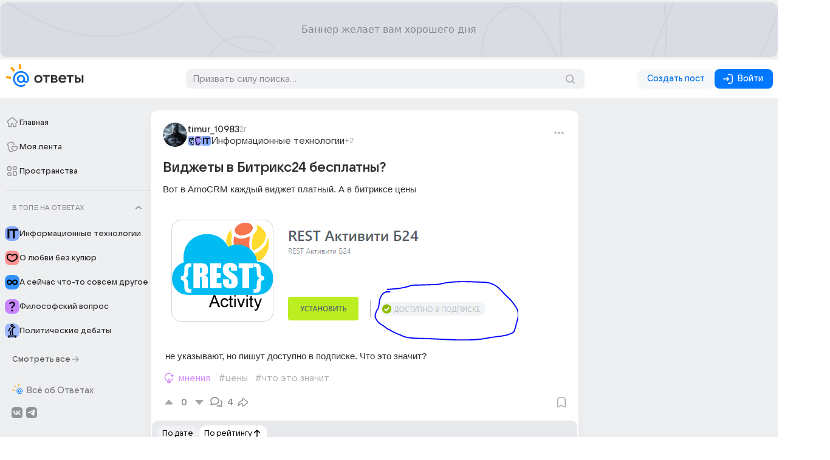

--- FILE ---
content_type: text/css
request_url: https://otvet-front.cdn-vk.net/0.0.91.1.12741/_nuxt/Tag.CV2xOTUM.css
body_size: -114
content:
._TagSkeleton_s7znd_1._TagSkeleton_s7znd_1{min-height:var(--otvetui--size_tag_max_height)}


--- FILE ---
content_type: text/javascript
request_url: https://otvet-front.cdn-vk.net/0.0.91.1.12741/_nuxt/CX_392s2.js
body_size: 784
content:
const __vite__mapDeps=(i,m=__vite__mapDeps,d=(m.f||(m.f=["./xdnXZqXo.js","./CYFrvPOo.js","./BXSgYCgI.js","./entry.Cz8M4l7A.css","./BOZbYak-.js","./CYfqfSy6.js","./DSig8P-4.js"])))=>i.map(i=>d[i]);
import{D as F,E as i,h as M,r as _,G as S,H as v,F as u,o as d,w as f,b as w,bL as y,k,l as t,M as O,q as P,L as T,N as C,_ as h}from"./CYFrvPOo.js";import{u as A}from"./fHiOxC4B.js";const E=()=>{const{isMobile:a,isSmallTablet:s}=F();return{isWideMobile:i(()=>s.value),isMobile:i(()=>a.value||s.value)}},L=182,$=168,B=M({__name:"SpaceForSubscription.floating",props:{target:{},preset:{},id:{}},setup(a){const s=O(()=>C(()=>import("./xdnXZqXo.js"),__vite__mapDeps([0,1,2,3,4,5,6]),import.meta.url)),n=a,{isMobile:l,isWideMobile:m}=E(),c=_(0),r=_();let o;const b=i(()=>{if(n.preset==="space")return r.value==="off";if(n.preset==="post"){const e=l.value?$:L;return r.value==="on"&&c.value>=e}}),p=()=>{c.value=window.scrollY};return S(()=>{o=A(i(()=>n.target),([e])=>r.value=e.isIntersecting?"on":"off",{rootMargin:"-70px"}),n.preset==="post"&&window.addEventListener("scroll",p)}),v(()=>{var e;(e=o==null?void 0:o.stop)==null||e.call(o),window.removeEventListener("scroll",p)}),(e,x)=>{const g=T;return d(),u(g,null,{default:f(()=>[w(y,{name:"fade"},{default:f(()=>[t(b)?(d(),u(t(s),{key:0,id:e.id,class:P({[e.$style.Floating_mobile]:t(l),[e.$style.Floating_desktop]:!t(l),[e.$style.Floating_wideMobile]:t(m)})},null,8,["id","class"])):k("",!0)]),_:1})]),_:1})}}}),D="_Floating_mobile_2c931_1",I="_Floating_wideMobile_2c931_2",N="_Floating_desktop_2c931_18",V={Floating_mobile:D,Floating_wideMobile:I,Floating_desktop:N},W={$style:V},j=h(B,[["__cssModules",W]]),Y=Object.freeze(Object.defineProperty({__proto__:null,default:j},Symbol.toStringTag,{value:"Module"}));export{Y as S,E as u};


--- FILE ---
content_type: text/javascript
request_url: https://otvet-front.cdn-vk.net/0.0.91.1.12741/_nuxt/B5mAMbL1.js
body_size: 40
content:
const __vite__mapDeps=(i,m=__vite__mapDeps,d=(m.f||(m.f=["./BWIfhSN5.js","./CYFrvPOo.js","./BXSgYCgI.js","./entry.Cz8M4l7A.css","./Popper.DWBURspz.css"])))=>i.map(i=>d[i]);
import{M as o,N as r}from"./CYFrvPOo.js";const n=o(()=>r(()=>import("./BWIfhSN5.js").then(e=>e.P),__vite__mapDeps([0,1,2,3,4]),import.meta.url));export{n as P};


--- FILE ---
content_type: text/javascript
request_url: https://otvet-front.cdn-vk.net/0.0.91.1.12741/_nuxt/DoY1LYzl.js
body_size: 1942
content:
import{h as $,A as I,D as B,F as d,o as c,q as N,l as t,_ as F,ae as V,k as w,w as i,b as l,E as v,C as W,ao as H,aA as z,r as S,i as D,$ as G,G as J,H as K,c as Q,I as X,aI as Y,L as Z,a2 as x}from"./CYFrvPOo.js";import{T as ee,u as te,C as se}from"./CjwFUOQj.js";import{P as oe,a as ae,b as ne}from"./U82274E5.js";import{c as re,C as le,A as ie,_ as ce}from"./B-QQSOZt.js";import{u as ue}from"./B2cOlmkT.js";import{O as de}from"./BnzycEDj.js";import{C as pe}from"./2AJPcTVW.js";import{O as me}from"./C0tYtvfi.js";import{S as be}from"./D0DDogDX.js";const _e=$({__name:"Tabs.feed",props:{disabled:{type:Boolean},activeTab:{}},setup(h){const{$myTracker:s}=I(),{isTiny:n,isSmallMobile:r}=B(),p=o=>{s.call({goal:"filter_sort_tab_click",params:{method:o,filter_type:"sort"}})};return(o,P)=>(c(),d(ee,{active:o.activeTab,stretched:t(n),disabled:o.disabled,tabs:t(r)?t(ae):t(oe),class:N([o.$style.Tabs,{[o.$style.Tabs_tiny]:t(n)}]),"onUpdate:active":p},null,8,["active","stretched","disabled","tabs","class"]))}}),fe="_Tabs_1i3br_1",ve="_Tabs_tiny_1i3br_4",we={Tabs:fe,Tabs_tiny:ve},he={$style:we},ye=F(_e,[["__cssModules",he]]),Ce=$({__name:"OnboardingSwiperPost",setup(h){const{isMobile:s}=B(),{isVisited:n}=V();return(r,p)=>t(n)?w("",!0):(c(),d(pe,{key:0,noborder:!0,mode:"shadow-tint",class:N({[r.$style.Card]:!0,[r.$style.Card_mobile]:t(s)})},{default:i(()=>[l(de,{"use-arrows":!0,"use-buttons":!1,"onboarding-name":"post_first"})]),_:1},8,["class"]))}}),ge="_Card_xxnjm_1",Te="_Card_mobile_xxnjm_8",Se={Card:ge,Card_mobile:Te},Ie={$style:Se},$e=F(Ce,[["__cssModules",Ie]]),A=7,Pe=5e3,je=$({__name:"PostsList.feed",props:{tab:{},sorting:{},listType:{},isUnderPost:{type:Boolean},spaceName:{}},setup(h){const s=h,n=s.listType||"main",r=v(()=>`${n}-${s.tab||"no-tab"}`),p=W(),o=H(),{$myTracker:P}=I(),{isCompact:m}=z(),u=S(0),y=S(),k=S(!1),a=v(()=>o.storage(r.value)),b=v(()=>a.value.getShownItems().value),U=e=>{if(typeof e>"u")return!1;if(m.value){if(e&&(e+1)%5===0)return!0}else if(s.isUnderPost){if(e===1||e>1&&(e-1)%3===0)return!0}else if(e===0||e%3===0)return!0;return!1};D(()=>a.value,()=>{T(),s.tab==="new"&&(a.value.resetLoadedItems(),a.value.resetShownItems(),g()),b.value.length||C()});const{showItems:O,loading:M}=ue({api:e=>o.getFeed({...e,storage:n,sort:ne[s.sorting||s.tab||"new"],dir:b.value.length?1:0,pos:b.value.at(-1)||0,space:s.spaceName},{},r.value),storageAccessor:a}),C=async()=>{const e=await O(20);k.value=e.isNotMore},L=async()=>{const e=a.value.getShownItems().value.length,_=p.options.history.state.forward;e&&_||(a.value.resetShownItems(),a.value.resetLoadedItems(),await C())},R=()=>{a.value.resetShownItems(20)},j=async()=>{P.call({goal:"element_click",params:{element_name:"Показать ещё"}}),T(),await L(),g()},g=()=>{s.isUnderPost||(clearInterval(y.value),y.value=G(async()=>{const{$api:e}=I(),_=e.useAppTopicApiClient(),f=a.value.getLoadedItems().value[0];try{u.value=await _.getNewPostsCount({body:{postId:f},errorsSettings:{disabled:!0}})}catch{}},Pe))},T=()=>{u.value=0,clearInterval(y.value)};J(()=>{g()}),K(()=>{T()});const{showMoreButton:q,listToRender:E}=te({contentListName:n,list:b,store:o,skeletonAmount:v(()=>m.value?10:3),useMoreButton:!0,loading:M,load:L});return(e,_)=>{const f=Z;return c(),Q(X,null,[l(me,{page:"index",name:"FeedTabsOnboardingTooltip","show-on-mounted":!0},{default:i(()=>[e.isUnderPost?w("",!0):(c(),d(re,{key:0,"items-top":!0,"with-top-margin":!0},{default:i(()=>[e.tab?(c(),d(ye,{key:0,disabled:t(M),"active-tab":e.tab},null,8,["disabled","active-tab"])):w("",!0),l(le,{"onUpdate:state":R})]),_:1}))]),_:1}),l(f,null,{default:i(()=>[e.tab==="new"&&t(u)>0&&!e.isUnderPost?(c(),d(be,{key:0,counter:t(u),after:t(Y)(t(u),"post"),onClick:j},null,8,["counter","after"])):w("",!0)]),_:1}),l(se,x(e.$attrs.class?{class:e.$attrs.class}:{},{compact:t(m),list:t(E),"item-name":"question","list-component":t(ce),"show-more-button":t(q)&&!t(k),"list-component-props":{isFeed:!0,compact:t(m)},"advert-component":ie,"advert-show-condition-fn":U,"slots-indexes":[A],"show-more-button-callback":C}),{[`slot:${A}`]:i(()=>[l(f,null,{default:i(()=>[l(t($e))]),_:1})]),_:2},1040,["compact","list","list-component","show-more-button","list-component-props","slots-indexes"])],64)}}});export{je as _};


--- FILE ---
content_type: text/javascript
request_url: https://otvet-front.cdn-vk.net/0.0.91.1.12741/_nuxt/B-QQSOZt.js
body_size: 20797
content:
const __vite__mapDeps=(i,m=__vite__mapDeps,d=(m.f||(m.f=["./7EYvDiS2.js","./CYFrvPOo.js","./BXSgYCgI.js","./entry.Cz8M4l7A.css","./DlVEifxO.js","./CGg_6sS0.js","./DqA6R_Vi.js","./CYfqfSy6.js","./R1NaFluU.js","./Avatar.Bqz1Yen2.css","./MentionViewer.CzG1jHEf.css","./B78nlHCx.js","./C3gn_UnW.js","./LrPnLH3b.js","./CClmnH9N.js","./ReplyItemSource.D12eZiyc.css","./qEcX3RCI.js","./NSqPkICL.js","./rxFNTKIb.js","./CJmKWl-t.js","./CardWarning.BieRoDvn.css","./PostBlocked.CzHboaD3.css","./CBHqyvtM.js","./PostDeleted.B_2urIY7.css","./DRoSVj4G.js","./DSig8P-4.js","./_erfLOHM.js","./CWpt-BhA.js","./C6e9-YwL.js","./CHjerk-6.js","./C9gTtH6P.js","./Typography.B46LLcAZ.css","./Button.CUu-DX5f.css","./Tag.CV2xOTUM.css","./Dt0mKsQE.js","./Avatar.OKfNqeHA.css","./BDcVQccA.js","./Column.DHGzcF4f.css","./BOZbYak-.js","./DZMUFKSv.js","./fHiOxC4B.js","./BhXiJE4x.js","./B5mAMbL1.js","./CUuYyc0Q.js","./HoverPopper.neU6RbWM.css","./Bi5sPPA2.js","./rUwhGbLp.js","./Caption.FNwXLTki.css","./Cx1Ynlgr.js","./Footnote.CXS1iRAX.css","./CE2MAD6c.js","./Text.DWyXBtxQ.css","./Bdq0LNHr.js","./Title.CJQr1k2d.css","./TextTooltip.BfY8OIXZ.css","./BPwb7Cjv.js","./Dku1WDF2.js","./VideoViewer.C2QNROOr.css","./CjwFUOQj.js","./2AJPcTVW.js","./Card.C2khbXJf.css","./QV3LPYZM.js","./CardGrid.R_an90lx.css","./BW_yIGlO.js","./ShowMoreButton.CPzY14CA.css","./DzovYeXg.js","./Separator.WVS1P5_o.css","./TagRow.CpLHjS7z.css","./xe4HActD.js","./AbstractActionButton.HrEdWhNP.css","./DqzbJ-yz.js","./BRUx9ch9.js","./ActionSheet.BGyuWwta.css","./C5U0Ql7b.js","./BQRwGFLj.js","./BohYZE0r.js","./VisuallyHidden.Dx5MjkH_.css","./B1me_Lsj.js","./FormField.VqgRzMnp.css","./Search.DkeceALy.css","./DbdgAL1z.js","./DYrZPHWl.js","./CustomScrollView.Fm8U8T7F.css","./index.saEq5uD-.css","./C0tYtvfi.js","./DAAwojbm.js","./BsD0arvl.js","./BMq3ukdL.js","./ModalDismissButtonInside.BvgNxM4h.css","./ContextRejected.CCIZ0man.css","./DjGCJl4r.js","./B2cOlmkT.js","./xxtdDdN5.js","./B89IIIR5.js","./GbEG6oky.js","./SpaceInfoTooltip.5JYo667s.css","./DNgZOIVg.js","./GEIzdiFt.js","./KarmaInfoBlock.Dt0rrs_C.css","./KarmaCountersPlate.iIT0ClYq.css","./UserInfoTooltip.QYCh2QSg.css","./DXZgzCi4.js","./TimeDisplayer.DVt62wLM.css","./ReplyItemWrapper.Cr-GUro1.css","./RepliesList.BSLRpYMz.css","./DwhFuEOs.js","./PostItemHeaderSpaceAccent.CODNVFWm.css"])))=>i.map(i=>d[i]);
import{h as A,c as B,o as _,q as p,b as r,l as e,_ as E,D as G,r as R,I as q,j as Me,k as M,a2 as O,w as g,J as ne,F as $,d as K,t as F,ah as Ke,E as C,Z as oe,a5 as Xe,A as ee,aa as Le,g as le,R as W,aM as St,au as Je,a as V,aN as Bt,X as Ee,ao as pe,ak as be,aO as At,i as Ye,T as Rt,a1 as _e,ai as ze,aP as He,aF as Mt,G as Ue,H as ke,aB as se,ab as de,aG as Oe,C as We,V as ue,aQ as Et,aR as zt,M as J,N as Y,U as Ut,ad as Ze,P as Wt,v as re,aS as qe,W as xe,aT as Ge,aU as Vt,as as Ft,al as Dt,aV as Lt,aW as Ht,K as Ot,at as qt,aX as Gt,aj as ye,an as et,aY as jt,aA as tt,x as Nt,y as Qt,z as Kt}from"./CYFrvPOo.js";import{o as ot}from"./CWpt-BhA.js";import{T as Xt}from"./C6e9-YwL.js";import{A as he}from"./Dt0mKsQE.js";import{B as Re}from"./CHjerk-6.js";import{S as Jt,T as H}from"./C9gTtH6P.js";import{C as ie}from"./BDcVQccA.js";import{i as ce}from"./BOZbYak-.js";import{g as ve,u as st,a as nt}from"./DSig8P-4.js";import{u as at}from"./DZMUFKSv.js";import{T as te}from"./BhXiJE4x.js";import{I as Yt,V as Zt,u as xt,a as eo,T as lt}from"./BPwb7Cjv.js";import{c as to}from"./Bi5sPPA2.js";import{a as oo}from"./CjwFUOQj.js";import{T as rt}from"./Bdq0LNHr.js";import{A as it}from"./xe4HActD.js";import{a as ct,A as pt}from"./DqzbJ-yz.js";import{_ as so}from"./C5U0Ql7b.js";import{S as no}from"./DzovYeXg.js";import{d as ao,a as lo,b as ro}from"./CYfqfSy6.js";import{u as ut}from"./fHiOxC4B.js";import{O as io}from"./C0tYtvfi.js";import{_ as co}from"./DqA6R_Vi.js";import{T as je}from"./CE2MAD6c.js";import{C as po}from"./2AJPcTVW.js";const uo=A({__name:"ImageGallery.skeleton",setup(a){return(s,t)=>(_(),B("div",{class:p(s.$style.ImageGallerySkeleton)},[r(e(Jt))],2))}}),_o="_ImageGallerySkeleton_fzyu4_1",mo={ImageGallerySkeleton:_o},go={$style:mo},fo=E(uo,[["__cssModules",go]]),yo=A({__name:"ContextActionButton",props:{nocontext:{type:Boolean},horizontal:{type:Boolean},useDefaultPreset:{type:Boolean},actions:{},buttonSize:{},iconSize:{},iconClass:{},tooltipText:{},showTooltipOnMobile:{type:Boolean},active:{type:Boolean},rounded:{type:Boolean},disabled:{type:Boolean},buttonLike:{type:Boolean}},emits:["click","action"],setup(a,{emit:s}){const t=a,{isMobile:o}=G(),i={buttonSize:"m",iconSize:"regular",color:"secondary",rounded:!0},c=s,f=R(null);let b=null;const y=()=>{c("click"),b==null||b.toggle()},l=m=>{c("action",m)};return(m,v)=>(_(),B(q,null,[r(it,O({ref_key:"caller",ref:f,icon:m.horizontal?"MoreHorizontal":"MoreVertical"},{...t,...m.useDefaultPreset&&i,...m.$attrs},{"tooltip-text":"Больше действий",onAction:y}),null,16,["icon"]),m.nocontext?M("",!0):Me(m.$slots,"default",{key:0},()=>[r(e(pt),{placement:"bottom-end",target:f.value,onAction:l,onManager:v[0]||(v[0]=n=>Ke(b)?b.value=n:b=n)},{default:g(()=>[(_(!0),B(q,null,ne(m.actions,(n,k)=>(_(),$(e(ct),{key:k,action:n.name,"auto-close":"",size:e(o)?"normal":"compact"},{default:g(()=>[K(F(n.text),1)]),_:2},1032,["action","size"]))),128))]),_:1},8,["target"])])],64))}});function dt(a){return a.provider==="tg"?ho(a):a.provider==="vk"?bo(a):a.provider==="ok"?ko(a):me(a)}function me({pathname:a}){const s=`/${a}`.replace(/\/+/g,"/");return`${window.location.protocol}//${window.location.host}${s}`}function ho({pathname:a}){return`https://t.me/share/url?url=${me({pathname:a})}`}function bo({pathname:a,title:s="",image:t=""}){return`https://vk.ru/share.php?url=${me({pathname:a})}&title=${s}&image=${t}`}function ko({pathname:a,title:s="",image:t=""}){return`https://connect.ok.ru/offer?url=${me({pathname:a})}&title=${s}&imageUrl=${t}`}async function vo({pathname:a,title:s="",text:t="",onBeforeShare:o,onAfterShare:i}){const c={url:me({pathname:a}),text:t,title:s};if(!navigator.share||!navigator.canShare(c))return!1;try{o==null||o(),await navigator.share(c),i==null||i()}catch{}return!0}function Io(a){const s=dt(a),{isWide:t}=G();let o;const i=window.screen.width,c=window.screen.height;if(t.value){const f=a.width||626,b=a.height||436,y=(i-f)/2,l=(c-b)/2;o=`width=${f},height=${b},left=${y},top=${l}`}else o=`width=${i},height=${c}`;window.open(s,"_blank",`${o},noopener`)}const Po={vk:{icon:"VK",title:"ВКонтакте"},ok:{icon:"OK",title:"Одноклассники"},tg:{icon:"TG",title:"Telegram"},url:{icon:"CopyLink",title:"Скопировать ссылку"}},$o=A({__name:"Sharing",props:{provider:{}},setup(a){const s=a,{isTiny:t,isWide:o}=G(),i=C(()=>Po[s.provider]);return(c,f)=>(_(),B("div",{class:p(c.$style.Sharing)},[r(e(oe),{name:i.value.icon,size:e(t)?"xlarge":"compact"},null,8,["name","size"]),e(o)?(_(),$(e(Xe),{key:0,class:p(c.$style.Title)},{default:g(()=>[K(F(i.value.title),1)]),_:1},8,["class"])):M("",!0)],2))}}),To="_Sharing_1gl9r_1",Co="_Title_1gl9r_7",wo={Sharing:To,Title:Co},So={$style:wo},Bo=E($o,[["__cssModules",So]]);function Ao(){const{$snackbar:a}=ee();a.open("SnackbarCopyToClipboard",{icon:{name:"CheckCircleOutline",size:"regularM"},beforeAlign:"center",text:"Ссылка скопирована!"})}const Ro=A({__name:"SharingPopper",props:{headline:{},providers:{default:()=>["vk","ok","tg","url"]},mode:{},useIosPresets:{type:Boolean},offsetDistance:{},useIosCancelItem:{type:Boolean},target:{},placement:{default:"bottom-end"},preventGlobalClick:{type:Boolean},noSafeArea:{type:Boolean},hideWhenScrolling:{type:Boolean},text:{},title:{},image:{},pathname:{},onBeforeShare:{},onAfterShare:{}},emits:["action","manager"],setup(a,{emit:s}){const{isTiny:t,isWide:o}=G();let i;const c=a,f=s,b=l=>{i=l,f("manager",l)},y=async l=>{f("action",l),i.close();const m=l.action,{text:v,title:n,image:k,pathname:w}=c,u={title:n,image:k,pathname:w,provider:m};if(m==="url"){await St({text:dt(u)})&&Ao();return}Io(u)};return(l,m)=>{const v=le;return _(),$(e(pt),{target:l.target,placement:l.placement,class:p({[l.$style.ActionSheet_mobile]:e(t)}),onManager:b},Le({default:g(()=>[r(v,{tag:W,gap:12,condition:e(t),onAction:y},{default:g(()=>[(_(!0),B(q,null,ne(l.providers,n=>(_(),$(e(ct),{key:n,action:n,class:p({[l.$style.ActionSheetItem_mobile]:e(t)}),size:"compact"},Le({default:g(()=>[r(Bo,{provider:n},null,8,["provider"])]),_:2},[e(o)&&n==="url"?{name:"before_item",fn:g(()=>[r(no,{wide:"",class:p(l.$style.Separator)},null,8,["class"])]),key:"0"}:void 0]),1032,["action","class"]))),128))]),_:1},8,["condition"])]),_:2},[e(t)?{name:"before",fn:g(()=>[r(rt,{level:3,class:p(l.$style.Title)},{default:g(()=>[K(F(l.headline),1)]),_:1},8,["class"])]),key:"0"}:void 0]),1032,["target","placement","class"])}}}),Mo="_Separator_cfs24_1",Eo="_Title_cfs24_6",zo="_ActionSheet_mobile_cfs24_12",Uo="_ActionSheetItem_mobile_cfs24_17",Wo={Separator:Mo,Title:Eo,ActionSheet_mobile:zo,ActionSheetItem_mobile:Uo},Vo={$style:Wo},Fo=E(Ro,[["__cssModules",Vo]]),Q=(a,s="")=>`${a.isBookmarkFeed?"saved_feed":a.isFeed?"post_feed":"post"}${s}`,ae=a=>ve({type:"post",id:a.post.id,source:Q(a)}),Ae=a=>ve({type:"post",id:a.postId,source:Q(a,"_kebab")}),Ne=a=>ve({type:"post",id:a.postId,source:Q(a)}),Do=A({inheritAttrs:!1,__name:"BookmarkActionButton",props:{isActive:{type:Boolean},target:{},targetId:{},isFeed:{type:Boolean},isBookmarkFeed:{type:Boolean},buttonSize:{},iconSize:{},iconClass:{},tooltipText:{},showTooltipOnMobile:{type:Boolean},active:{type:Boolean},rounded:{type:Boolean},disabled:{type:Boolean},buttonLike:{type:Boolean}},setup(a){const s=a,t=Je(),{$myTracker:o}=ee(),{$snackbar:i}=ee(),c=()=>typeof t.onAction=="function"?t.onAction():Promise.resolve(!1),f=R(null),b=C(()=>{const{isActive:m,...v}=s;return v}),y=C(()=>{const{onAction:m,...v}=t;return v}),l=async()=>{const m=s.isActive;if(!ce()){o.sendAuthInitEvent("bookmark");return}f.value&&await i.close(f.value),await c()&&(f.value=i.open("SnackbarBookmark",{saved:!m,text:s.target}),o.call({goal:m?"engagement_unsubscribe":"engagement_subscribe",params:{...ve({type:"post",id:s.targetId,source:Q(s)})}}))};return(m,v)=>(_(),$(it,O({icon:m.isActive?"Bookmark":"BookmarkOutline",color:"secondary"},{...e(b),...e(y)},{"tooltip-text":m.isActive?"Убрать из сохранённого":"Сохранить",onAction:l}),null,16,["icon","tooltip-text"]))}}),Lo=A({__name:"AbstractActionButton.skeleton",props:{icon:{type:Boolean},buttonSize:{},width:{default:90}},setup(a){return(s,t)=>(_(),$(e(Re),{class:p(s.$style.AbstractActionButtonSkeleton),size:s.buttonSize,width:s.width,icon:s.icon,mode:"custom"},null,8,["class","size","width","icon"]))}}),Ho="_AbstractActionButtonSkeleton_4l1gm_1",Oo={AbstractActionButtonSkeleton:Ho},qo={$style:Oo},Go=E(Lo,[["__cssModules",qo]]),jo=A({__name:"PostItem.skeleton",props:{isSpace:{type:Boolean}},setup(a){const{isTiny:s,isWide:t}=G();return(o,i)=>(_(),B("div",{class:p([o.$style.PostItem,o.$style.PostItemSkeleton,{[o.$style.PostItemSkeleton_desktop]:e(t)}])},[r(e(W),{left:"",class:p(o.$style.PostItemHeader)},{default:g(()=>[r(e(W),{gap:12,stretched:!1,class:p(o.$style.PostItemHeaderLeft)},{default:g(()=>[r(e(he),{size:40,class:p(o.$style.PostItemAvatar),rounded:!o.isSpace},null,8,["class","rounded"]),r(e(ie),{class:p(o.$style.PostItemMeta),gap:4},{default:g(()=>[r(e(H),{class:p(o.$style.PostItemSpace),width:160,height:20},null,8,["class"]),r(e(H),{class:p(o.$style.PostItemTimeSkeleton),width:160,height:14},null,8,["class"])]),_:1},8,["class"])]),_:1},8,["class"]),r(e(W),{right:"",class:p(o.$style.PostItemActions)},{default:g(()=>[r(e(Go),{"button-size":"m",width:e(s)?60:90},null,8,["width"])]),_:1},8,["class"])]),_:1},8,["class"]),V("div",{class:p(o.$style.PostItemGallery)},[r(e(fo))],2),r(e(ie),{gap:4,class:p(o.$style.PostItemText)},{default:g(()=>[r(e(H),{class:p([o.$style.PostItemTitle]),width:464,"max-width":80,height:24},null,8,["class"]),r(e(H),{height:16,rows:e(s)?3:2},null,8,["rows"])]),_:1},8,["class"]),r(e(W),{left:"",class:p(o.$style.PostItemTags),gap:4},{default:g(()=>[(_(),B(q,null,ne(3,c=>r(e(Xt),{key:c,class:p(o.$style.PostItemTag)},null,8,["class"])),64))]),_:1},8,["class"]),r(e(W),{between:"",class:p(o.$style.PostItemVotes)},{default:g(()=>[r(e(Re),{rounded:"",size:"mp",width:119}),r(e(Re),{rounded:"",size:"mp",width:83})]),_:1},8,["class"])],2))}}),No="_PostItem_nfkb1_2",Qo="_PostItemHeader_nfkb1_1",Ko="_PostItemHeaderLeft_nfkb1_1",Xo="_PostItemMeta_nfkb1_1",Jo="_ContentWrapper_nfkb1_1",Yo="_PostItemTime_nfkb1_1",Zo="_PostItemTimeSkeleton_nfkb1_1",xo="_PostItemCollapsibleText_nfkb1_1",es="_PostItemActions_nfkb1_2",ts="_PostItemGallery_nfkb1_6",os="_PostItemText_nfkb1_14",ss="_PostItemTitle_nfkb1_11",ns="_PostItemTitle_centered_nfkb1_1",as="_PostItemTags_nfkb1_1",ls="_PostItemVotes_nfkb1_1",rs="_PostItemVotes__separator_nfkb1_1",is="_PostItemPoll_nfkb1_1",cs="_PostItemIncognito_nfkb1_1",ps="_PostItemIncognito_nomargin_nfkb1_1",us="_PostItemEdited_nfkb1_1",ds="_PostItemTimeText_nfkb1_1",_s="_PostItemRepliesToggler_nfkb1_1",ms="_PostItemRepliesToggler_disabled_nfkb1_1",gs="_SpaceTitleWrapper_nfkb1_1",fs="_UserWrapper_nfkb1_1",ys="_UserUsername_nfkb1_1",hs="_RepliesScrollAnchor_nfkb1_1",bs="_RepliesScrollAnchor_mobile_nfkb1_1",ks="_PostItemReplies_nfkb1_1",vs="_PostItemSkeleton_nfkb1_2",Is="_PostItemSkeleton_desktop_nfkb1_18",Ps={PostItem:No,PostItemHeader:Qo,PostItemHeaderLeft:Ko,PostItemMeta:Xo,ContentWrapper:Jo,PostItemTime:Yo,PostItemTimeSkeleton:Zo,PostItemCollapsibleText:xo,PostItemActions:es,PostItemGallery:ts,PostItemText:os,PostItemTitle:ss,PostItemTitle_centered:ns,PostItemTags:as,PostItemVotes:ls,PostItemVotes__separator:rs,PostItemPoll:is,PostItemIncognito:cs,PostItemIncognito_nomargin:ps,PostItemEdited:us,PostItemTimeText:ds,PostItemRepliesToggler:_s,PostItemRepliesToggler_disabled:ms,SpaceTitleWrapper:gs,UserWrapper:fs,UserUsername:ys,RepliesScrollAnchor:hs,RepliesScrollAnchor_mobile:bs,PostItemReplies:ks,PostItemSkeleton:vs,PostItemSkeleton_desktop:Is},$s={$style:Ps},Ts=E(jo,[["__cssModules",$s]]),Cs=Bt("bookmarks",()=>{const a=R({}),{$api:s}=ee(),t=s.useAppTopicApiClient(),o=Ee(),i=pe(),c=st(),f=be(),b=At();function y(k){const w=a.value[k];if(w){const{type:u,id:T}=w;if(u==="post")return i.get(T);if(u==="reply")return c.get(T)}return null}function l(k){return a.value[k]}async function m(k,w={}){var u;try{const T=((u=i.get(k))==null?void 0:u.flags)||{};return await t.setPostBookmark({body:{entity_id:k,value:!T.bookmark},errorsSettings:w}),i.edit(k,{key:"flags",value:{...T,bookmark:!T.bookmark}}),!0}catch(T){throw T}}async function v(k,w={}){var u;try{const T=((u=c.get(k))==null?void 0:u.flags)||{};return await t.setReplyBookmark({body:{entity_id:k,value:!T.bookmark},errorsSettings:w}),c.edit(k,{key:"flags",value:{...T,bookmark:!T.bookmark}}),!0}catch(T){throw T}}async function n(k,w={}){try{const u=await t.getBookmarks({body:k,errorsSettings:w});o.add(u.users),i.add(u.posts),c.add(u.replies),f.add(u.spaces);const T=[];return u.correctOrderBookmarksList.forEach(S=>{let h=+(Object.keys(a.value).find(N=>{const I=a.value[+N];return I.type===S.type&&I.id===S.id})||"0");h||(h=Object.keys(a.value).length+1,a.value[h]=S),T.push(h)}),b.storage(k.storage||"profile-0-bookmarks").addLoadedItems(T),u}catch(u){throw u}}return{mapBookmarksToContentIDs:a,get:y,getTypeID:l,getUserBookmarks:n,setPostBookmark:m,setReplyBookmark:v,...b}}),ws=a=>{var y,l,m;const s=pe(),t=be(),o=s.get(a),i=(o==null?void 0:o.spacesId)||[];let c=null,f=null,b=null;for(const v of i){const n=t.get(v);if(b||(b=n),!c&&((y=n==null?void 0:n.flags)!=null&&y.isPrime)&&(c=n),!f&&((l=n==null?void 0:n.flags)!=null&&l.subscribed)&&(f=n),(m=c==null?void 0:c.flags)!=null&&m.subscribed)return c}return f||c||b},Ss=A({__name:"AnimatedCounter",props:{value:{}},setup(a){const s=a,t=R([s.value]),o=R("up");return Ye(()=>s.value,(i,c)=>{t.value.pop(),t.value.push(i),o.value=typeof s.value=="number"?c>i?"up":"down":"up"}),(i,c)=>(_(),$(Rt,{name:"counter",tag:"div",class:p([i.$style.counter,`counter-${o.value}`])},{default:g(()=>[(_(),B("span",{key:"stub",class:p(i.$style.stub)},F(t.value[0]),3)),(_(!0),B(q,null,ne(t.value,f=>(_(),B("span",{key:f,class:p(i.$style.transition)},F(f),3))),128))]),_:1},8,["class"]))}}),Bs="_counter_vvo23_1",As="_transition_vvo23_5",Rs="_stub_vvo23_11",Ms={counter:Bs,transition:As,stub:Rs},Es={$style:Ms},zs=E(Ss,[["__cssModules",Es]]),Us=A({__name:"UpDownVote",props:{transparent:{type:Boolean},disabled:{type:Boolean},neutral:{type:Boolean},rating:{},currentUserAction:{}},setup(a){const s=a,t=Je(),o=C(()=>s.currentUserAction===0||s.neutral?"neutral":s.currentUserAction<0?"negative":"positive"),i=C(()=>s.currentUserAction<=0?"neutral":"positive"),c=C(()=>s.currentUserAction>=0?"neutral":"negative"),f=n=>typeof n=="function"?n:()=>Promise.resolve,b=f(t["onClick:downvote"]),y=f(t["onClick:upvote"]),l=R({up:!1,down:!1}),m=async()=>{l.value.up=!0,await y(),l.value.up=!1},v=async()=>{l.value.down=!0,await b(),l.value.down=!1};return(n,k)=>{const w=le;return _(),$(e(_e),{rounded:"","content-size-fit":"",align:"left",mode:"secondary-light",appearance:o.value,"icon-before-appearance":i.value,"icon-after-appearance":c.value,"action-classes":{},class:p({[n.$style.Button_transparent]:n.transparent,[n.$style.Button_disabled]:n.disabled}),"button-after-class":[n.$style.UpDownVote,n.$style.Button,n.$style.Button_after],"button-before-class":[n.$style.UpDownVote,n.$style.Button,n.$style.Button_before],"button-content-class":[n.$style.UpDownVote,n.$style.Button,n.$style.Button_content],"no-padding":n.transparent,size:n.transparent?"m":"mp",disabled:l.value.up||l.value.down},{before:g(()=>[r(w,{tag:e(te),condition:!1,"default-tag":"div",class:p(n.$style.UpVote),appearance:"black",placement:"bottom"},{default:g(()=>[V("div",null,[l.value.up?(_(),$(e(He),{key:0,size:"small",class:p(n.$style.Spinner)},null,8,["class"])):(_(),$(e(oe),{key:1,class:p([n.$style.IconUp,{[n.$style.IconUp_disabled]:n.disabled,[n.$style.IconUp_positive]:i.value==="positive"}]),name:"UpVote",onClick:m},null,8,["class"]))])]),_:1},8,["tag","class"])]),after:g(()=>[r(w,{tag:e(te),condition:!1,"default-tag":"div",class:p(n.$style.DownVote),text:"Мне не нравится",appearance:"black",placement:"bottom"},{default:g(()=>[V("div",null,[l.value.down?(_(),$(e(He),{key:0,size:"small",class:p(n.$style.Spinner)},null,8,["class"])):(_(),$(e(oe),{key:1,class:p([n.$style.IconDown,{[n.$style.IconDown_disabled]:n.disabled,[n.$style.IconDown_negative]:c.value==="negative"}]),name:"DownVote",onClick:v},null,8,["class"]))])]),_:1},8,["tag","class"])]),default:g(()=>[r(e(te),{appearance:"black",placement:"bottom"},{text:g(()=>[V("span",null,[V("span",{class:p(n.$style.tooltipPlus)},"+"+F(n.rating.upVotes),3),K("   "),V("span",{class:p(n.$style.tooltipMinus)},"-"+F(n.rating.downVotes),3)])]),default:g(()=>[r(e(ze),{level:1},{default:g(()=>[r(e(zs),{value:n.rating.total},null,8,["value"])]),_:1})]),_:1})]),_:1},8,["appearance","icon-before-appearance","icon-after-appearance","class","button-after-class","button-before-class","button-content-class","no-padding","size","disabled"])}}}),Ws="_Button_transparent_1lwf2_1",Vs="_UpVote_1lwf2_4",Fs="_DownVote_1lwf2_5",Ds="_IconUp_1lwf2_18",Ls="_IconDown_1lwf2_21",Hs="_IconUp_positive_1lwf2_30",Os="_IconDown_negative_1lwf2_33",qs="_Spinner_1lwf2_36",Gs="_Button_disabled_1lwf2_41",js="_UpDownVote_1lwf2_46",Ns="_Button_1lwf2_1",Qs="_Button_after_1lwf2_46",Ks="_Button_before_1lwf2_51",Xs="_Button_content_1lwf2_56",Js="_tooltipPlus_1lwf2_68",Ys="_tooltipMinus_1lwf2_72",Zs="_IconUp_disabled_1lwf2_76",xs="_IconDown_disabled_1lwf2_77",en={Button_transparent:Ws,UpVote:Vs,DownVote:Fs,IconUp:Ds,IconDown:Ls,IconUp_positive:Hs,IconDown_negative:Os,Spinner:qs,Button_disabled:Gs,UpDownVote:js,Button:Ns,Button_after:Qs,Button_before:Ks,Button_content:Xs,tooltipPlus:Js,tooltipMinus:Ys,IconUp_disabled:Zs,IconDown_disabled:xs},tn={$style:en},_t=E(Us,[["__cssModules",tn]]),on="Caption",sn="Раскрыть",nn="Свернуть",an=A({components:to}),ln=A({...an,__name:"CollapsibleText",props:{component:{default:on},high:{type:Boolean,default:!0},openText:{default:sn},closeText:{default:nn},minVisibleRows:{},expanded:{type:Boolean},awaitable:{}},emits:["toggled"],setup(a,{expose:s,emit:t}){Mt(P=>({"29bf9aac":e(S),"5984d469":e(h),"09fef367":e(N),"320a3ba6":e(n),"00e1a3c4":e(I)}));const o=a,{isMobile:i}=G(),c=t;let f;const b=R(null),y=R(!1),l=R(!1),m=R(!1),v=R(!1),n=R(""),k=R(""),w=()=>{const P=b.value;P&&(l.value=P.scrollHeight>P.offsetHeight,n.value=Oe(P.offsetHeight),k.value=Oe(P.scrollHeight+32))},u=()=>{y.value=!0},T=()=>{m.value=!0},j=()=>{c("toggled",!m.value),m.value&&(y.value=!1,m.value=!1)},S=C(()=>o.expanded?"none":"400px"),h=C(()=>o.expanded?"none":"400px"),N=C(()=>o.expanded?"none":"400px"),I=C(()=>o.expanded?"none":k.value),X=()=>{const P=b.value;P==null||P.addEventListener("nested-image-updated",w)},D=()=>{const P=b.value;P==null||P.removeEventListener("nested-image-updated",w)};return Ue(async()=>{var P;await((P=o.awaitable)==null?void 0:P.call(o)),w(),X()}),ke(()=>{clearTimeout(f),D()}),s({onOpenTextClick:u,onCloseTextClick:T,setIsOverflowing:w}),(P,Z)=>(_(),B("div",{ref_key:"wrapper",ref:b,class:p([P.$style.CollapsibleText,{[P.$style.CollapsibleText_mobile]:e(i),[P.$style.CollapsibleText_open]:e(y),[P.$style.CollapsibleText_overflowing]:e(l),[P.$style.CollapsibleText_nomedia]:P.high,[P.$style.CollapsibleText_closeAnimation]:e(m)}]),onClick:u,onAnimationend:j},[(_(),$(se(P.component),null,{default:g(()=>[Me(P.$slots,"default"),e(l)&&!e(y)&&!P.expanded?(_(),B("div",{key:0,class:p({[P.$style.CollapsibleTextToggler]:!0,[P.$style.CollapsibleTextToggler_more]:!0,[P.$style.CollapsibleTextToggler_mobile]:e(i)}),onClick:de(u,["stop"])},[e(i)?(_(),B("span",{key:0,class:p([P.$style.CollapsibleTextToggler]),role:"button"},F(P.openText),3)):(_(),$(e(_e),{key:1,size:"m",appearance:"accent",mode:"tertiary","disable-hover":"",onMouseover:Z[0]||(Z[0]=Pe=>v.value=!0),onMouseleave:Z[1]||(Z[1]=Pe=>v.value=!1)},{default:g(()=>[K(F(P.openText),1)]),_:1}))],2)):M("",!0),e(l)&&e(y)&&!P.expanded?(_(),B("span",{key:1,class:p([P.$style.CollapsibleTextToggler,P.$style.CollapsibleTextToggler_less]),role:"button",onClick:de(T,["stop"])},F(P.closeText),3)):M("",!0)]),_:3}))],34))}}),rn="_CollapsibleText_1s74q_1",cn="_CollapsibleText_overflowing_1s74q_7",pn="_CollapsibleText_nomedia_1s74q_10",un="_CollapsibleText_mobile_1s74q_13",dn="_CollapsibleText_open_1s74q_16",_n="_CollapsibleText_closeAnimation_1s74q_20",mn="_CollapsibleTextToggler_1s74q_23",gn="_CollapsibleTextToggler_more_1s74q_32",fn="_CollapsibleTextToggler_less_1s74q_39",yn="_CollapsibleTextToggler_mobile_1s74q_46",hn={CollapsibleText:rn,CollapsibleText_overflowing:cn,CollapsibleText_nomedia:pn,CollapsibleText_mobile:un,CollapsibleText_open:dn,"slide-down":"_slide-down_1s74q_1",CollapsibleText_closeAnimation:_n,"slide-up":"_slide-up_1s74q_1",CollapsibleTextToggler:mn,CollapsibleTextToggler_more:gn,CollapsibleTextToggler_less:fn,CollapsibleTextToggler_mobile:yn},bn={$style:hn},kn=E(ln,[["__cssModules",bn]]),mt=A({__name:"PostItemContextActionButton",props:{postId:{},postTitle:{},authorUsername:{},isAuthor:{type:Boolean},nocontext:{type:Boolean},horizontal:{type:Boolean},useDefaultPreset:{type:Boolean},buttonSize:{},iconSize:{},iconClass:{},tooltipText:{},showTooltipOnMobile:{type:Boolean},active:{type:Boolean},rounded:{type:Boolean},disabled:{type:Boolean},buttonLike:{type:Boolean},isFeed:{type:Boolean},isMyFeed:{type:Boolean},isBookmarkFeed:{type:Boolean}},setup(a){const s=a,{$modal:t,$myTracker:o,$snackbar:i}=ee(),c=C(()=>s.isAuthor?[{name:"edit",text:"Редактировать"},{name:"delete",text:"Удалить из профиля"}]:[{name:"reject",text:"Это не интересно"},{name:"complain",text:"Пожаловаться"}]),f=()=>{if(!ce()){o.sendAuthInitEvent("post_dislike");return}i.open("SnackbarCustom",{text:"Спасибо, скоро учтём 👀",icon:{name:"InfoCircleOutline",fill:"#a6a7ab"}}),o.call({goal:"engagement_dislike",params:{...Ae(s)}})},b=()=>{if(!ce()){o.sendAuthInitEvent("post_report");return}const n=`«${s.postTitle}» от @${s.authorUsername}`;t.open("ModalCardComplaint",{subtitle:n,reportParams:{id:s.postId,source:"topic"},onReport:k=>{o.call({goal:"engagement_report",params:{method:k,...Ae(s)}})}})},y=()=>{t.open("ModalCardDeletePost",{postID:s.postId,source:Q(s,"_kebab")})},l=()=>{o.call({goal:"engagement_edit_init",params:{...Ae(s)}}),We().push(`/question/${s.postId}/edit`)},m=v=>{if(v.action==="reject")return f();if(v.action==="complain")return b();if(v.action==="delete")return y();if(v.action==="edit")return l()};return(v,n)=>(_(),$(yo,{horizontal:"","use-default-preset":"",actions:e(c),onAction:m},null,8,["actions"]))}}),vn=A({__name:"BlockQuote",props:{type:{},attrs:{},content:{},marks:{},text:{}},setup(a){const s=a;return(t,o)=>(_(),B("blockquote",{class:p(t.$style.blockquote)},[r(Ie,{content:s,"no-wrapper":""},null,8,["content"])],2))}}),In={},Pn={$style:In},$n=E(vn,[["__cssModules",Pn]]),Tn=A({__name:"ImageGallery",props:{postImage:{type:Boolean},isCrop:{type:Boolean},type:{},attrs:{},content:{},marks:{},text:{}},setup(a){const s=a,t=C(()=>{var o,i;return(i=(o=s.attrs)==null?void 0:o.gallery)==null?void 0:i.map(c=>({...c,loading:{inProgress:!1,percent:c.src?100:0},error:{isError:!1,canReload:!0},deleted:!1}))});return(o,i)=>(_(),$(Yt,{class:p([o.$style.gallery]),gallery:e(t),loading:s.postImage?"eager":"lazy","is-crop":o.isCrop},null,8,["class","gallery","loading","is-crop"]))}}),Cn="_gallery_17xfx_1",wn={gallery:Cn},Sn={$style:wn},Bn=E(Tn,[["__cssModules",Sn]]),An=A({__name:"List",props:{type:{},attrs:{},content:{},marks:{},text:{}},setup(a){const s=a,t=C(()=>{let o="ul";return s.type==="orderedList"&&(o="ol"),o});return(o,i)=>(_(),$(se(e(t)),null,{default:g(()=>[(_(!0),B(q,null,ne(o.content||[],(c,f)=>(_(),B("li",{key:`ListContent${f}`,class:p(o.$style.li)},[r(Ie,{content:c,"no-wrapper":""},null,8,["content"])],2))),128))]),_:1}))}}),Rn="_li_1d7za_1",Mn={li:Rn},En={$style:Mn},zn=E(An,[["__cssModules",En]]),Un={key:0},Wn=A({__name:"Paragraph",props:{type:{},attrs:{},content:{},marks:{},text:{}},setup(a){const s=J(()=>Y(()=>import("./7EYvDiS2.js"),__vite__mapDeps([0,1,2,3,4,5,6,7,8,9,10]),import.meta.url)),t=a,o=n=>n==null?void 0:n.find(k=>k.type==="link"),i=n=>n==null?void 0:n.find(k=>k.type==="bold"),c=n=>n==null?void 0:n.find(k=>k.type==="italic"),f=n=>n==null?void 0:n.find(k=>k.type==="strike"),b=n=>n==null?void 0:n.find(k=>k.type==="underline"),y=n=>n==="hardBreak",l=C(()=>{var k;let n="p";return(t.type==="heading"||((k=t.attrs)==null?void 0:k.level)===2)&&(n="h2"),n}),m=/^https?:\/\//,v=n=>{var T;const k=(T=o(n))==null?void 0:T.attrs;if(!k||!k.href)return;const w=k.href;return{target:"_blank",href:m.test(w)?w:`https://${w}`}};return(n,k)=>{const w=le;return _(),$(se(e(l)),null,{default:g(()=>[(_(!0),B(q,null,ne(n.content||[],(u,T)=>(_(),B(q,{key:`ParagraphContent${T}`},[u.text?(_(),$(w,O({key:0,tag:ue,condition:!!o(u.marks),ref_for:!0},v(u.marks),{onClick:k[0]||(k[0]=de(()=>{},["stop"]))}),{default:g(()=>{var j;return[r(w,O({tag:"strong",condition:!!i(u.marks),ref_for:!0},(j=i(u.marks))==null?void 0:j.attrs),{default:g(()=>{var S;return[r(w,O({tag:"em",condition:!!c(u.marks),ref_for:!0},(S=c(u.marks))==null?void 0:S.attrs),{default:g(()=>{var h;return[r(w,O({tag:"s",condition:!!f(u.marks),ref_for:!0},(h=f(u.marks))==null?void 0:h.attrs),{default:g(()=>{var N;return[r(w,O({tag:"u",condition:!!b(u.marks),ref_for:!0},(N=b(u.marks))==null?void 0:N.attrs),{default:g(()=>[K(F(o(u.marks)?e(Et)(e(zt)(u.text)):u.text),1)]),_:2},1040,["condition"])]}),_:2},1040,["condition"])]}),_:2},1040,["condition"])]}),_:2},1040,["condition"])]}),_:2},1040,["condition"])):u.type?(_(),B(q,{key:1},[y(u.type)?(_(),B("br",Un)):M("",!0),u.type==="mention"&&u.attrs?(_(),$(e(s),{key:1,id:u.attrs.id},null,8,["id"])):M("",!0)],64)):M("",!0)],64))),128))]),_:1})}}}),Vn=A({__name:"Addition",props:{type:{},attrs:{},content:{},marks:{},text:{}},setup(a){const s=a;return(t,o)=>(_(),B(q,null,[r(Ut,{class:p(t.$style.Subhead)},{default:g(()=>[K(" Дополнен ")]),_:1},8,["class"]),V("div",{class:p(t.$style.Wrapper)},[r(Ie,{content:s,"no-wrapper":""},null,8,["content"])],2)],64))}}),Fn="_Subhead_1hefb_1",Dn="_Wrapper_1hefb_5",Ln={Subhead:Fn,Wrapper:Dn},Hn={$style:Ln},On=E(Vn,[["__cssModules",Hn]]),qn=A({__name:"Video",props:{type:{},attrs:{},content:{},marks:{},text:{}},setup(a){const s=a,t=C(()=>({...s==null?void 0:s.attrs}));return(o,i)=>(_(),$(Zt,{"video-payload":e(t)},null,8,["video-payload"]))}}),Gn=J(()=>Y(()=>import("./7EYvDiS2.js"),__vite__mapDeps([0,1,2,3,4,5,6,7,8,9,10]),import.meta.url)),jn=Object.freeze(Object.defineProperty({__proto__:null,Addition:On,BlockQuote:$n,CodeBlock:so,ImageGallery:Bn,List:zn,Mention:Gn,Paragraph:Wn,Video:qn},Symbol.toStringTag,{value:"Module"})),Nn=A({components:jn}),Qn=A({...Nn,__name:"ContentView",props:{content:{},source:{},noWrapper:{type:Boolean},postImage:{type:Boolean},isCrop:{type:Boolean}},setup(a){const s=J(()=>Y(()=>import("./B78nlHCx.js"),__vite__mapDeps([11,12,13,1,2,3,14,15]),import.meta.url)),t={paragraph:"Paragraph",heading:"Paragraph",codeBlock:"CodeBlock",blockquote:"BlockQuote",bulletList:"List",orderedList:"List",imageGallery:"ImageGallery",videoEmbed:"Video",addmore:"Addition",mention:"Mention"},{onImagesReady:o,onImageOpen:i}=xt();return(c,f)=>{const b=le;return _(),$(b,{condition:!c.noWrapper,"conditional-attrs":{class:c.$style.Editor},tag:"div"},{default:g(()=>[(_(!0),B(q,null,ne(c.content.content||[],(y,l)=>{var m,v,n;return _(),B(q,{key:`${y.type}_${l}`},[y.type?(_(),$(se(t[y.type]),O({key:0,class:{[c.$style.component]:!0,[c.$style.component_withoutTopMargin]:((n=(v=(m=c.content)==null?void 0:m.content)==null?void 0:v[l-1])==null?void 0:n.type)==="imageGallery",[c.$style.CodeBlock]:y.type==="codeBlock",[c.$style.ImageGallery]:y.type==="imageGallery"},ref_for:!0},y,{"post-image":c.postImage,"is-crop":c.isCrop,onImagesReady:k=>e(o)(l,k),onOpenImage:f[0]||(f[0]=k=>e(i)(k))}),null,16,["class","post-image","is-crop","onImagesReady"])):M("",!0)],64)}),128)),c.source?(_(),$(e(s),{key:0,source:c.source},null,8,["source"])):M("",!0)]),_:1},8,["condition","conditional-attrs"])}}}),Kn="_Editor_5fpsw_1",Xn="_EditorEl_5fpsw_1",Jn="_EditorStub_5fpsw_1",Yn="_EditorEl_noPadding_5fpsw_1",Zn="_EditorEl_paddingWide_5fpsw_1",xn="_EditorEl_notReady_5fpsw_1",ea="_Editor_hasBefore_5fpsw_1",ta="_Editor_hasAfter_5fpsw_1",oa="_component_5fpsw_2",sa="_component_withoutTopMargin_5fpsw_12",na="_CodeBlock_5fpsw_16",aa="_ImageGallery_5fpsw_24",la={Editor:Kn,EditorEl:Xn,EditorStub:Jn,EditorEl_noPadding:Yn,EditorEl_paddingWide:Zn,EditorEl_notReady:xn,Editor_hasBefore:ea,Editor_hasAfter:ta,component:oa,component_withoutTopMargin:sa,CodeBlock:na,ImageGallery:aa},ra={$style:la},Ie=E(Qn,[["__cssModules",ra]]),ia=A({__name:"SharingButton",props:{isPost:{type:Boolean},headline:{},isQuestion:{type:Boolean},buttonProps:{},iconSize:{},text:{},title:{},image:{},pathname:{},onBeforeShare:{type:Function},onAfterShare:{type:Function}},emits:["click","native","action"],setup(a,{emit:s}){const t=a,o=R(null);let i;const{isWide:c}=G(),f=s,b=async()=>{if(f("click"),c.value)return i.toggle();await vo({text:t.text,title:t.title,pathname:t.pathname,onBeforeShare:()=>f("native")})||i.toggle()};return(y,l)=>(_(),B(q,null,[r(e(te),{text:"Поделиться",appearance:"black",placement:"bottom"},{default:g(()=>[r(e(_e),O({ref_key:"caller",ref:o,class:y.$style.Button,rounded:"",size:"mp",mode:"secondary-light",appearance:"neutral"},y.buttonProps?y.buttonProps:{},{onClick:b}),{before:g(()=>[r(e(oe),{name:"ShareOutline",size:y.iconSize||"regular"},null,8,["size"])]),_:1},16,["class"])]),_:1}),r(Fo,{text:y.text,title:y.title,image:y.image,target:e(o),headline:y.headline,pathname:y.pathname,onAction:l[0]||(l[0]=m=>f("action",m)),onManager:l[1]||(l[1]=m=>Ke(i)?i.value=m:i=m)},null,8,["text","title","image","target","headline","pathname"])],64))}}),ca="_Button_1yk2f_1",pa={Button:ca},ua={$style:pa},da=E(ia,[["__cssModules",ua]]),_a=A({__name:"PostItemSharingButton",props:{postId:{},isFeed:{type:Boolean},isMyFeed:{type:Boolean},isBookmarkFeed:{type:Boolean}},setup(a){const s=a,{$myTracker:t}=ee(),o=pe(),i=C(()=>o.posts[s.postId]),c=()=>{},f=y=>{t.call({goal:"engagement_share",params:{method:y.action==="url"?"link":y.action,...Ne(s)}})},b=()=>{t.call({goal:"engagement_share",params:{method:"native",...Ne(s)}})};return(y,l)=>e(i)?(_(),$(da,{key:0,title:e(i).title,pathname:`/question/${e(i).id}`,headline:"Поделиться вопросом",image:`https://otvet.mail.ru/api/snippet/og?topic_id=${e(i).id}`,"icon-size":"compact","button-props":{size:"m",appearance:"neutral",mode:"secondary-alpha"},onClick:c,onAction:f,onNative:b},null,8,["title","pathname","image"])):M("",!0)}}),Lr=({postID:a,currentShownRepliesList:s,pathToTargetReply:t=[],expectedAmount:o,allRepliesLoaded:i,loadIncludingItem:c})=>{const f=Ze(),b=re(`childRootpath${t[0]||"Post"+a}`,()=>[]),y=t.at(-1),l=t[0],m=re(`targetReplyIDfound${y}`,()=>!1),v=u=>s.value.find(T=>T===u),n=()=>f.name==="question"&&+f.params.id===a&&t.length&&l&&!m.value;return{targetReplyID:y,shouldFindTargetReply:n,checkIfInRootpath:async()=>{if(!n())return;let u=v(l);!u&&!i.value&&(await c(l,o),u=v(l)),u&&(b.value=t.slice(1))},getChildRootpathForReply:u=>u===l&&!m.value?b.value:[],setTargetReplyItemRef:(u,T,j)=>{if(T&&T===(t==null?void 0:t[0])&&!m.value&&(u==null||u.scrollIntoView({behavior:"smooth",block:"center",inline:"center"})),T===y){const S=ut(R(u),([h])=>{h.isIntersecting&&(S.stop(),j===1&&(u!=null&&u.parentElement)?u.parentElement.style.animation="target-reply-animation 8s ease-in-out":u&&(u.style.animation="target-reply-animation 8s ease-in-out"))});ke(()=>{S.stop()}),m.value=!0}}}},Qe=async(a,s)=>{const t=Ze(),o=Wt();let i=t.query.reply;if(Array.isArray(i)&&(i=i[0]),i&&!Number.isInteger(+i))return R([]);let c=t.params.id;if(Array.isArray(c)&&(c=c[0]),i&&+c===a){const f=re(`targetReplyRootpathPostItem${a}_${i}`,()=>[]),b=re(`targetReplyIDfound${i}`,()=>!1);if(f.value.length)return f;const y=st(),l=async()=>{f.value=await y.getReplyRootpath({postID:a,replyID:+i}),b.value=!1};if(s!=null&&s.immediate)try{await l()}catch{}else ot(async()=>{try{await l(),f.value.length||o&&qe(o,404)}catch(m){const v=m;ao(v),(v==null?void 0:v.statusCode)===404&&o&&qe(o,404)}});return f}return R([])},ma=A({__name:"PostItem",props:{post:{},index:{},isProfile:{type:Boolean},isSpace:{type:Boolean},isFeed:{type:Boolean},isMyFeed:{type:Boolean},isBookmarkFeed:{type:Boolean}},async setup(a){let s,t;const o=J(()=>Y(()=>import("./qEcX3RCI.js"),__vite__mapDeps([16,1,2,3,17,18,19,6,20,21]),import.meta.url)),i=J(()=>Y(()=>import("./CBHqyvtM.js"),__vite__mapDeps([22,5,1,2,3,6,7,8,9,23]),import.meta.url)),c=J(()=>Y(()=>import("./DRoSVj4G.js"),__vite__mapDeps([24,1,2,3,25,26,27,28,29,30,31,32,33,34,8,35,36,37,38,39,40,41,42,43,44,45,46,47,48,49,50,51,52,53,54,55,7,56,6,57,58,59,60,61,62,63,64,65,66,67,68,69,70,71,72,73,74,75,76,77,78,79,80,81,82,83,84]),import.meta.url)),f=J(()=>Y(()=>import("./DAAwojbm.js"),__vite__mapDeps([85,1,2,3,86,65,66,52,53,87,75,76,88,89]),import.meta.url)),b=J(()=>Y(()=>import("./DjGCJl4r.js"),__vite__mapDeps([90,1,2,3,25,27,91,92,30,31,34,8,35,29,32,36,37,38,46,47,48,49,5,6,7,9,41,42,43,44,45,50,51,52,53,54,68,69,93,94,95,96,97,98,99,100,101,102,39,40,84,103,59,60,61,62,63,64,58,65,66,67,28,33,55,56,57,70,71,72,73,74,75,76,77,78,79,80,81,82,83,104]),import.meta.url)),y=J(()=>Y(()=>import("./DwhFuEOs.js"),__vite__mapDeps([105,1,2,3,25,5,6,7,8,9,101,41,42,43,44,45,46,47,48,49,50,51,52,53,30,31,54,102,36,37,93,38,94,34,35,29,32,95,96,97,98,99,100,70,71,72,27,28,33,39,40,55,56,57,58,59,60,61,62,63,64,65,66,67,68,69,73,74,75,76,77,78,79,80,81,82,83,84,106]),import.meta.url)),l=a,m=pe(),v=be(),n=Ee(),k=xe(),w=Cs(),u=We(),{$myTracker:T}=ee(),{isMobile:j}=G(),S=l.post.id,h=C(()=>l.post),N=R(null),I=R(null),X=R(null),D=R(null),P=async d=>{var U,L;await d;const z=(U=D.value)==null?void 0:U.ComponentRef;(L=z==null?void 0:z.setIsOverflowing)==null||L.call(z)},Z=C(()=>h.value.poll&&h.value.poll.polls&&h.value.poll.polls.length),Pe=C(()=>{const d=[];let z=h.value.spacesId[0];if(u.currentRoute.value.name==="myfeed"&&u.currentRoute.value.params.list!=="subs"){const L=ws(h.value.id);L&&(z=L.id)}return d.push(z,...h.value.spacesId.filter(L=>z!==L)),d.map(L=>v.get(L))}),$e=C(()=>n.get(h.value.authorId)),Te=C(()=>$e.value.id===k.account.id),gt=C(()=>m.rejected.has(h.value.id)),ge=C(()=>h.value.deleted),Ve=C(()=>h.value.flags.visibleTo||0),x=C(()=>!l.isFeed&&Te.value&&Ve.value<0),fe=C(()=>{var d;return l.isFeed&&!ge.value&&((d=h.value.content.images)==null?void 0:d.length)}),ft=C(()=>{var d,z;return!fe.value||!((z=(d=h.value.content)==null?void 0:d.images)!=null&&z.length)?[]:h.value.content.images.map(U=>({src:U.src,width:U.height,height:U.height,isVideoPreview:U.type==="video_thumbnail"}))});Ge("postId",S),Ge("postType",h.value.type);const Ce=C(()=>{var d;return l.isFeed&&!((d=h.value.content.flags)!=null&&d.hasLinks)}),we=C(()=>Vt(fe.value?h.value.content.jsonWithoutImages:h.value.content.json)),yt=C(()=>{var d;return!we.value&&!((d=h.value.content.images)!=null&&d.length)&&h.value.title.length<80}),ht=C(()=>{const d=h.value.tags.map(z=>({...z,href:`/tag/relevant/${z.name}`}));return[Ft[h.value.type],...Dt(h.value.poll),...d]}),bt=C(()=>!!h.value.flags.bookmark),kt=()=>{if(!ce()){T.sendAuthInitEvent("bookmark");return}return w.setPostBookmark(S)},vt=d=>{if(!d.text)return;const z=d.router?"topic":"tag",U=d.id;T.call({goal:"engagement_go_to",params:{item_id:U,item_type:z,item_title:d.text,item_source_id:h.value.id,item_source:Q(l)}}),T.call({goal:"filter_tab_click",params:{method:"tag",text:d.text,source:Q(l)}})},Se=()=>{l.isFeed&&(Ce.value||ye(`/question/${S}`),T.call({goal:"engagement_go_to",params:{...ae(l)}}),et(S,{item_source_id:S,item_source:Q(l)}))},It=()=>{Pt()},Pt=()=>{var L;if(x.value)return;const{currentRoute:d}=u;if(d.value.name==="question"&&!l.isFeed){(L=X.value)==null||L.scrollIntoReplies({force:!0});return}T.call({goal:"engagement_go_to",unsendableParams:{immediate:!0},params:{...ae(l)}});const{href:U}=u.resolve({name:"question",params:{id:S},query:{reply:null}});ye(U)},Fe=async d=>{if(!ce()){T.sendAuthInitEvent("vote");return}if(x.value)return;let U;try{const L=Q(l);U=await m.vote(h.value.id,d,{headers:nt({source:L})})}catch{return}T.call({goal:d===1?"engagement_upvote":"engagement_downvote",params:{value:d===1?U==null?void 0:U.rating.upVotes:U==null?void 0:U.rating.downVotes,...ae(l)}})},$t=()=>Fe(1),Tt=()=>Fe(-1),Ct=d=>{d&&T.call({goal:"engagement_expand",params:{...ae(l)}})},De=R(!l.isFeed),wt=R(l.isFeed);Ue(()=>{!Be.value.length&&u.currentRoute.value.query.reply&&!l.isFeed&&Lt({type:"http_status",text:"Реплай не существует",code:404,source:Ht()}),l.isFeed&&at(N,{item:"post",ids:[h.value.id],type:l.isBookmarkFeed?"saved_feed":l.isFeed?"post_feed":"post",title:l.isBookmarkFeed?"Закладки":l.isFeed?"Лента постов":h.value.title})}),Ye(()=>u.currentRoute.value.query.reply,async()=>{await Ot();const d=await Qe(S,{immediate:!0});Be.value=d.value});const Be=([s,t]=qt(()=>Qe(S)),s=await s,t(),s);return(d,z)=>gt.value?(_(),$(e(f),{key:0,"post-id":e(S)},null,8,["post-id"])):(_(),B("div",{key:1,ref_key:"PostItemRef",ref:N,class:p([d.$style.PostItem,{repliesOpened:De.value}])},[x.value?(_(),$(e(o),{key:0,reason:Ve.value},null,8,["reason"])):M("",!0),r(e(W),{left:"",class:p(d.$style.PostItemHeader)},{default:g(()=>[r(e(y),O(l,{spaces:Pe.value,author:$e.value,"is-edited":h.value.flags.edited}),null,16,["spaces","author","is-edited"]),!ge.value&&!x.value?(_(),$(e(W),{key:0,right:"",class:p(d.$style.PostItemActions),gap:2},{default:g(()=>[r(mt,{"post-id":e(S),"post-title":h.value.title,"author-username":$e.value.username,"is-author":Te.value,"is-feed":d.isFeed,"is-bookmark-feed":d.isBookmarkFeed},null,8,["post-id","post-title","author-username","is-author","is-feed","is-bookmark-feed"])]),_:1},8,["class"])):M("",!0)]),_:1},8,["class"]),fe.value?(_(),$(ue,{key:1,to:`/question/${e(S)}`,onClick:Se},{default:g(()=>[V("div",{class:p(d.$style.PostItemGallery)},[r(e(eo),{items:ft.value,loading:(d.index||0)<5?"eager":"lazy"},null,8,["items","loading"])],2)]),_:1},8,["to"])):M("",!0),r(e(ie),{class:p(d.$style.PostItemText)},{default:g(()=>[r(e(rt),{tag:d.isFeed?"span":"h1",class:p([d.$style.PostItemTitle,{[d.$style.PostItemTitle_centered]:yt.value}])},{default:g(()=>[r(le,{tag:ue,condition:!!d.isFeed,to:`/question/${e(S)}`,onClick:Se},{default:g(()=>[K(F(e(Gt)(h.value.title)),1)]),_:1},8,["condition","to"])]),_:1},8,["tag","class"]),ge.value?(_(),$(e(i),{key:0})):(_(),B("div",{key:1,class:p(d.$style.ContentWrapper)},[we.value||h.value.poll?(_(),$(le,{key:0,ref_key:"CollapsibleTextConditionalWrapperRef",ref:D,condition:!!d.isFeed,tag:e(kn),"default-tag":Xe,high:!fe.value,component:"Paragraph",class:p({[d.$style.PostItemCollapsibleText]:!!d.isFeed}),onToggled:Ct},{default:g(()=>[(_(),$(se(Ce.value?ue:"div"),O(Ce.value?{noUnderline:!0,to:`/question/${e(S)}`}:d.isFeed?{style:"cursor: pointer"}:{},{onClick:Se}),{default:g(()=>[r(Ie,{content:d.isFeed&&h.value.content.jsonWithoutImages||h.value.content.json,"post-image":""},null,8,["content"]),h.value.poll&&Z.value?(_(),$(e(c),{key:0,poll:h.value.poll,"is-author":Te.value,"is-feed":d.isFeed,"is-bookmark-feed":d.isBookmarkFeed,class:p({[d.$style.PostItemPoll]:we.value}),"onPoll:mountPromise":P},null,8,["poll","is-author","is-feed","is-bookmark-feed","class"])):M("",!0)]),_:1},16))]),_:1},8,["condition","tag","high","class"])):M("",!0),V("span",{ref_key:"RepliesScrollAnchor",ref:I,class:p({[d.$style.RepliesScrollAnchor]:!0,[d.$style.RepliesScrollAnchor_mobile]:e(j)})},null,2)],2))]),_:1},8,["class"]),r(io,{show:!d.isFeed,page:"question",name:"PostTopicOnboardingTooltip","show-on-mounted":!d.isFeed,data:{hasReplies:!!h.value.repliesCount}},{default:g(()=>[r(oo,{class:p(d.$style.PostItemTags),tags:ht.value,"onTag:click":vt},null,8,["class","tags"])]),_:1},8,["show","show-on-mounted","data"]),r(e(W),{class:p(d.$style.PostItemVotes),gap:4},{default:g(()=>[r(e(_t),{neutral:"",transparent:"",disabled:x.value,rating:h.value.rating.rating,"current-user-action":h.value.rating.currentUserAction,"onClick:upvote":$t,"onClick:downvote":Tt},null,8,["disabled","rating","current-user-action"]),r(e(te),{text:"Ответы",appearance:"black",placement:"bottom"},{default:g(()=>[r(e(_e),{rounded:"","no-padding":"","content-size-fit":"",size:"m",mode:"secondary-alpha",appearance:"neutral",class:p({[d.$style.PostItemRepliesToggler]:!0,[d.$style.PostItemRepliesToggler_disabled]:x.value}),onClick:It},{before:g(()=>[r(e(oe),{name:"MessagesOutline",size:"regular"})]),default:g(()=>[r(e(ze),{level:1},{default:g(()=>[K(F(h.value.repliesCount),1)]),_:1})]),_:1},8,["class"])]),_:1}),x.value?M("",!0):(_(),$(_a,{key:0,"post-id":e(S),"is-feed":d.isFeed,"is-bookmark-feed":d.isBookmarkFeed},null,8,["post-id","is-feed","is-bookmark-feed"])),V("div",{class:p(d.$style.PostItemVotes__separator)},null,2),!ge.value&&!x.value?(_(),$(e(Do),{key:1,rounded:"",target:"Пост","button-size":"m","icon-size":"compact","is-active":bt.value,"is-feed":d.isFeed,"is-bookmark-feed":d.isBookmarkFeed,"target-id":h.value.id,onAction:kt},null,8,["is-active","is-feed","is-bookmark-feed","target-id"])):M("",!0)]),_:1},8,["class"]),De.value&&!d.isProfile&&!x.value?(_(),$(e(b),{key:2,id:`replies${e(S)}`,ref_key:"RepliesListRef",ref:X,class:p(d.$style.PostItemReplies),"replies-scroll-anchor":I.value,"expected-amount":h.value.repliesViewCount,"is-feed":d.isFeed,"is-bookmark-feed":d.isBookmarkFeed,"focus-reply-form-on-mount":wt.value,"path-to-target-reply":e(Be)},null,8,["id","class","replies-scroll-anchor","expected-amount","is-feed","is-bookmark-feed","focus-reply-form-on-mount","path-to-target-reply"])):M("",!0)],2))}}),ga="_PostItem_1nwdr_1",fa="_PostItemHeader_1nwdr_1",ya="_PostItemHeaderLeft_1nwdr_1",ha="_PostItemMeta_1nwdr_1",ba="_ContentWrapper_1nwdr_1",ka="_PostItemTime_1nwdr_1",va="_PostItemTimeSkeleton_1nwdr_1",Ia="_PostItemCollapsibleText_1nwdr_1",Pa="_PostItemActions_1nwdr_1",$a="_PostItemGallery_1nwdr_1",Ta="_PostItemText_1nwdr_1",Ca="_PostItemTitle_1nwdr_1",wa="_PostItemTitle_centered_1nwdr_1",Sa="_PostItemTags_1nwdr_1",Ba="_PostItemVotes_1nwdr_1",Aa="_PostItemVotes__separator_1nwdr_1",Ra="_PostItemPoll_1nwdr_1",Ma="_PostItemIncognito_1nwdr_1",Ea="_PostItemIncognito_nomargin_1nwdr_1",za="_PostItemEdited_1nwdr_1",Ua="_PostItemTimeText_1nwdr_1",Wa="_PostItemRepliesToggler_1nwdr_1",Va="_PostItemRepliesToggler_disabled_1nwdr_1",Fa="_SpaceTitleWrapper_1nwdr_1",Da="_UserWrapper_1nwdr_1",La="_UserUsername_1nwdr_1",Ha="_RepliesScrollAnchor_1nwdr_1",Oa="_RepliesScrollAnchor_mobile_1nwdr_1",qa="_PostItemReplies_1nwdr_1",Ga={PostItem:ga,PostItemHeader:fa,PostItemHeaderLeft:ya,PostItemMeta:ha,ContentWrapper:ba,PostItemTime:ka,PostItemTimeSkeleton:va,PostItemCollapsibleText:Ia,PostItemActions:Pa,PostItemGallery:$a,PostItemText:Ta,PostItemTitle:Ca,PostItemTitle_centered:wa,PostItemTags:Sa,PostItemVotes:Ba,PostItemVotes__separator:Aa,PostItemPoll:Ra,PostItemIncognito:Ma,PostItemIncognito_nomargin:Ea,PostItemEdited:za,PostItemTimeText:Ua,PostItemRepliesToggler:Wa,PostItemRepliesToggler_disabled:Va,SpaceTitleWrapper:Fa,UserWrapper:Da,UserUsername:La,RepliesScrollAnchor:Ha,RepliesScrollAnchor_mobile:Oa,PostItemReplies:qa},ja={$style:Ga},Na=E(ma,[["__cssModules",ja]]),Qa=V("img",{src:"/pictures/VideoPlayIcon.svg",alt:"play_icon",width:"14",height:"14"},null,-1),Ka=[Qa],Xa=A({__name:"PostItemCompact",props:{noborder:{type:Boolean},post:{},index:{},isProfile:{type:Boolean},isSpace:{type:Boolean},isFeed:{type:Boolean},isMyFeed:{type:Boolean},isBookmarkFeed:{type:Boolean}},setup(a){const s=J(()=>Y(()=>import("./DwhFuEOs.js"),__vite__mapDeps([105,1,2,3,25,5,6,7,8,9,101,41,42,43,44,45,46,47,48,49,50,51,52,53,30,31,54,102,36,37,93,38,94,34,35,29,32,95,96,97,98,99,100,70,71,72,27,28,33,39,40,55,56,57,58,59,60,61,62,63,64,65,66,67,68,69,73,74,75,76,77,78,79,80,81,82,83,84,106]),import.meta.url)),t=a,o=Ee(),i=pe(),c=be(),f=xe(),b=We(),{$myTracker:y}=ee(),{isTiny:l}=G(),m=R(null),v=R(null),n=C(()=>o.users[t.post.authorId]),k=C(()=>t.post.spacesId.map(I=>c.spaces[I])),w=I=>lo(ro(I)),u=I=>{y.call({goal:"engagement_go_to",params:{...ae(t)},unsendableParams:{immediate:I}})},T=()=>{u();const I=Q(t);return et(t.post.id,{item_source_id:t.post.id,item_source:I}),ye(`/question/${t.post.id}`)},j=()=>{u(!0);const{href:I}=b.resolve({name:"question",params:{id:t.post.id},query:{reply:null}});return ye(I)},S=async I=>{if(!ce()){y.sendAuthInitEvent("vote");return}let D;try{const P=Q(t);D=await i.vote(t.post.id,I,{headers:nt({source:P})})}catch{return}y.call({goal:I===1?"engagement_upvote":"engagement_downvote",params:{value:I===1?D==null?void 0:D.rating.upVotes:D==null?void 0:D.rating.downVotes,...ae(t)}})},h=()=>S(1),N=()=>S(-1);return Ue(()=>{t.isFeed&&at(v,{item:"post",ids:[t.post.id],type:t.isBookmarkFeed?"saved_feed":t.isFeed?"post_feed":"post",title:t.isBookmarkFeed?"Закладки":t.isFeed?"Лента постов":t.post.title})}),(I,X)=>{const D=co;return _(),$(lt,{ref_key:"PostItemRef",ref:v,role:"link",class:p({[I.$style.Post]:!0,[I.$style.Post_mobile]:e(l),[I.$style.Post_noborder]:I.noborder}),onClick:T},{default:g(()=>[r(e(je),{class:p(I.$style.Header)},{default:g(()=>{var P;return[r(e(s),O(t,{spaces:e(k),author:e(n),"is-edited":I.post.flags.edited,class:I.$style.PostHeaderSpaceAccent}),null,16,["spaces","author","is-edited","class"]),V("div",{class:p(I.$style.ContextButton),onClick:X[0]||(X[0]=de(()=>{},["stop"]))},[r(mt,{"post-id":I.post.id,"post-title":I.post.title,"author-username":e(n).username,"is-author":e(n).id===((P=e(f).userData)==null?void 0:P.id),"is-feed":!0,"is-bookmark-feed":!1},null,8,["post-id","post-title","author-username","is-author"])],2)]}),_:1},8,["class"]),r(ue,{"no-underline":!0,to:`/question/${I.post.id}`,class:p(I.$style.PostTitleWrapper)},{default:g(()=>{var P,Z;return[r(e(je),{class:p(I.$style.PostTitle)},{default:g(()=>[K(F(I.post.title),1)]),_:1},8,["class"]),(P=I.post.content.images)!=null&&P.length?(_(),B("div",{key:0,class:p(I.$style.ImageWrapper)},[r(D,{ref_key:"compactImg",ref:m,src:w(I.post.content.images[0].src),alt:"PostImage",class:p(I.$style.Image),onerror:`
            this.style.display = 'none';
            this.onerror = null;
          `,loading:(I.index||0)<5?"eager":"lazy",preload:{fetchPriority:(I.index||0)<5?"high":"low"}},null,8,["src","class","loading","preload"]),I.post.content.images[0].type==="video_thumbnail"&&((Z=e(m))==null?void 0:Z.$el.style.display)!=="none"?(_(),B("div",{key:0,class:p(I.$style.PlayIconWrapper)},Ka,2)):M("",!0)],2)):M("",!0)]}),_:1},8,["to","class"]),r(e(W),{gap:4,class:p(I.$style.Rating),onClick:X[1]||(X[1]=de(()=>{},["stop"]))},{default:g(()=>[r(_t,{neutral:"",transparent:"",rating:I.post.rating.rating,"current-user-action":I.post.rating.currentUserAction,"onClick:upvote":h,"onClick:downvote":N},null,8,["rating","current-user-action"]),r(te,{text:"Ответы",appearance:"black",placement:"bottom"},{default:g(()=>[r(_e,{rounded:"","no-padding":"","content-size-fit":"",size:"m",mode:"secondary-alpha",appearance:"neutral",class:p(I.$style.Replies),onClick:j},{before:g(()=>[r(oe,{name:"MessagesOutline",size:"regular"})]),default:g(()=>[r(e(ze),{level:1},{default:g(()=>[K(F(I.post.repliesCount),1)]),_:1})]),_:1},8,["class"])]),_:1})]),_:1},8,["class"])]),_:1},8,["class"])}}}),Ja="_Post_1arbz_1",Ya="_Header_1arbz_1",Za="_PostHeaderSpaceAccent_1arbz_1",xa="_Time_1arbz_1",el="_UserUsername_1arbz_1",tl="_SpaceData_1arbz_1",ol="_SpaceAvatar_1arbz_1",sl="_SpaceTitle_1arbz_1",nl="_PostTitleWrapper_1arbz_1",al="_PostTitle_1arbz_1",ll="_ContextButton_1arbz_1",rl="_Rating_1arbz_1",il="_Replies_1arbz_1",cl="_ImageWrapper_1arbz_1",pl="_Image_1arbz_1",ul="_Post_mobile_1arbz_1",dl="_Post_noborder_1arbz_1",_l="_PlayIconWrapper_1arbz_1",ml={Post:Ja,Header:Ya,PostHeaderSpaceAccent:Za,Time:xa,UserUsername:el,SpaceData:tl,SpaceAvatar:ol,SpaceTitle:sl,PostTitleWrapper:nl,PostTitle:al,ContextButton:ll,Rating:rl,Replies:il,ImageWrapper:cl,Image:pl,Post_mobile:ul,Post_noborder:dl,PlayIconWrapper:_l},gl={$style:ml},fl=E(Xa,[["__cssModules",gl]]),yl=A({__name:"PostItemCompactSkeleton",setup(a){const{isTiny:s}=G();return(t,o)=>(_(),B("div",{class:p({[t.$style.Post]:!0,[t.$style.Post_mobile]:e(s)})},[V("div",{class:p(t.$style.Header)},[r(he,{size:40,rounded:!0}),r(e(ie),{gap:2},{default:g(()=>[r(H,{width:110,height:20}),r(e(W),{gap:8},{default:g(()=>[r(he,{size:16,class:p(t.$style.SpaceAvatar)},null,8,["class"]),r(H,{width:110,height:16})]),_:1})]),_:1}),r(H,{width:20,height:20,class:p(t.$style.ContextButtonSkeleton)},null,8,["class"])],2),V("div",{class:p(t.$style.PostTitleWrapper)},[r(H,{height:24})],2),r(e(W),{gap:4},{default:g(()=>[r(H,{height:30,width:74}),r(H,{height:30,width:54})]),_:1})],2))}}),hl="_Post_1vbh9_1",bl="_Header_1vbh9_1",kl="_PostHeaderSpaceAccent_1vbh9_1",vl="_Time_1vbh9_1",Il="_UserUsername_1vbh9_1",Pl="_SpaceData_1vbh9_1",$l="_SpaceAvatar_1vbh9_1",Tl="_SpaceTitle_1vbh9_1",Cl="_PostTitleWrapper_1vbh9_1",wl="_PostTitle_1vbh9_1",Sl="_ContextButton_1vbh9_2",Bl="_Rating_1vbh9_1",Al="_Replies_1vbh9_1",Rl="_ImageWrapper_1vbh9_1",Ml="_Image_1vbh9_1",El="_Post_mobile_1vbh9_1",zl="_Post_noborder_1vbh9_1",Ul="_PlayIconWrapper_1vbh9_1",Wl="_ContextButtonSkeleton_1vbh9_2",Vl={Post:hl,Header:bl,PostHeaderSpaceAccent:kl,Time:vl,UserUsername:Il,SpaceData:Pl,SpaceAvatar:$l,SpaceTitle:Tl,PostTitleWrapper:Cl,PostTitle:wl,ContextButton:Sl,Rating:Bl,Replies:Al,ImageWrapper:Rl,Image:Ml,Post_mobile:El,Post_noborder:zl,PlayIconWrapper:Ul,ContextButtonSkeleton:Wl},Fl={$style:Vl},Dl=E(yl,[["__cssModules",Fl]]),Hr=A({__name:"PostItemWrapper",props:{id:{},compact:{type:Boolean},index:{},isProfile:{type:Boolean},isSpace:{type:Boolean},isFeed:{type:Boolean},isMyFeed:{type:Boolean},isBookmarkFeed:{type:Boolean},noborder:{type:Boolean}},setup(a){const s=a,t=pe(),o=C(()=>s.id),i=re(`post-${o.value}`,()=>null),c=C(()=>i.value&&t.get(i.value.id));return ot(async()=>{i.value=await jt({getterKey:"id",getterValue:o.value,store:t,requiredFields:["authorId","addedSecondsAgo","content","rating","repliesCount","repliesViewCount","type","tags"],load:()=>t.getPost({postID:o.value})})}),ke(()=>{i.value=null}),(f,b)=>e(c)?(_(),$(se(f.compact?fl:Na),O({key:1,post:e(c)},s),null,16,["post"])):(_(),$(se(f.compact?Dl:Ts),{key:0,"is-space":f.isSpace},null,8,["is-space"]))}}),Ll=A({__name:"ContentList.controls.wrapper",props:{withTopMargin:{type:Boolean},itemsBottom:{type:Boolean},itemsCenter:{type:Boolean},itemsTop:{type:Boolean}},setup(a){const{isTiny:s}=G();return(t,o)=>(_(),$(W,{gap:4,"items-top":t.itemsTop,"items-bottom":t.itemsBottom,"items-center":t.itemsCenter,class:p({[t.$style.Controls]:!0,[t.$style.Controls_withTopMargin]:e(s)&&t.withTopMargin})},{default:g(()=>[Me(t.$slots,"default")]),_:3},8,["items-top","items-bottom","items-center","class"]))}}),Hl="_Controls_1oy3i_1",Ol="_Controls_withTopMargin_1oy3i_5",ql={Controls:Hl,Controls_withTopMargin:Ol},Gl={$style:ql},Or=E(Ll,[["__cssModules",Gl]]),jl=A({__name:"ContentList.compactness.switcher",props:{storage:{}},emits:["update:state"],setup(a,{emit:s}){const t=a,o=s,{$myTracker:i}=ee(),{compactnessStateCookie:c,isCompact:f}=tt(t.storage),b=()=>{i.call({goal:f.value?"full_feed":"compact_feed"}),c.value=f.value?"regular":"compact",o("update:state",c.value==="compact")};return(y,l)=>(_(),$(te,{"offset-distance":0,placement:"top",appearance:"black","arrow-preset":"Vector",text:"Сменить компактность ленты"},{default:g(()=>[r(lt,{class:p(y.$style.Tappable),onClick:b},{default:g(()=>[r(W,{center:!0,"items-center":!0,class:p(y.$style.Inner)},{default:g(()=>[r(oe,{size:"regular",class:p(y.$style.Icon),name:e(f)?"RectanglesOutline":"SquareshapeHorizontalOutline"},null,8,["class","name"])]),_:1},8,["class"])]),_:1},8,["class"])]),_:1}))}}),Nl="_Tappable_sgif1_1",Ql="_Icon_sgif1_9",Kl="_Inner_sgif1_12",Xl={Tappable:Nl,Icon:Ql,Inner:Kl},Jl={$style:Xl},qr=E(jl,[["__cssModules",Jl]]),Yl=A({__name:"AdvertBlockInFeedNativeSkeleton",setup(a){const{isMobile:s}=G();return(t,o)=>(_(),$(ie,{gap:16,class:p({[t.$style.Wrapper]:!0,[t.$style.Wrapper_mobile]:e(s)})},{default:g(()=>[r(W,{gap:12},{default:g(()=>[r(he,{rounded:"",size:40}),r(ie,{gap:2},{default:g(()=>[r(H,{height:20,width:e(s)?153:576},null,8,["width"]),r(H,{height:18,width:71})]),_:1})]),_:1}),r(H,{height:e(s)?268:426},null,8,["height"]),r(H,{height:96,class:p(t.$style.Bottom)},null,8,["class"])]),_:1},8,["class"]))}}),Zl="_Wrapper_icvv5_1",xl="_Bottom_icvv5_5",er="_Wrapper_mobile_icvv5_8",tr={Wrapper:Zl,Bottom:xl,Wrapper_mobile:er},or={$style:tr},sr=E(Yl,[["__cssModules",or]]),nr=["data-pos"],ar=A({__name:"AdvertBlockInFeedMultiple",props:{idx:{}},setup(a){const s=a,t=R(null);let o;const i=re(`AdvertBlockInFeedMultiple${s.idx}`,()=>Math.floor(Math.random()*1e6)),{isCompact:c}=tt(),{advertResponseExist:f,isMobileSlot:b,isSlotRendered:y,prepareForLoad:l}=Nt({desktopSlotID:c.value?1797369:1844708,mobileSlotID:c.value?1798624:1844765,config:{multipleID:i.value},slotRef:t,loadEvents:["filter-changed"],onRendered:()=>{f.value||o||(y.value=!1,f.value=!0,o=ut(t,([m])=>{var v;m.isIntersecting&&((v=o==null?void 0:o.stop)==null||v.call(o),l())}))}});return ke(()=>{var m;(m=o==null?void 0:o.stop)==null||m.call(o)}),(m,v)=>Qt((_(),$(e(po),{class:p(m.$style.wrapper),"data-hidden":!e(f)},{default:g(()=>[!e(y)&&!e(c)?(_(),$(sr,{key:0,class:p({[m.$style.preloader_native]:!0,[m.$style.preloader_native_mobile]:e(b)})},null,8,["class"])):M("",!0),V("div",{ref_key:"slotRef",ref:t,"data-pos":e(i),class:p({...e(c)?{[m.$style.block_compact]:!0,[m.$style.block_compact_mobile]:e(b)}:{[m.$style.block_native]:!0,[m.$style.block_native_mobile]:e(b)}})},null,10,nr)]),_:1},8,["class","data-hidden"])),[[Kt,e(f)]])}}),lr="_wrapper_rjy2z_2",rr="_block_compact_rjy2z_6",ir="_block_compact_mobile_rjy2z_25",cr="_block_native_rjy2z_34",pr="_block_native_mobile_rjy2z_39",ur="_preloader_native_rjy2z_43",dr="_preloader_native_mobile_rjy2z_46",_r={wrapper:lr,block_compact:rr,block_compact_mobile:ir,block_native:cr,block_native_mobile:pr,preloader_native:ur,preloader_native_mobile:dr},mr={$style:_r},Gr=E(ar,[["__cssModules",mr]]);export{Gr as A,qr as C,fo as I,Fo as S,_t as U,Hr as _,yo as a,da as b,Or as c,Go as d,kn as e,Ie as f,ws as g,Q as h,Lr as i,me as j,Ao as k,vo as n,Cs as u};


--- FILE ---
content_type: text/javascript
request_url: https://otvet-front.cdn-vk.net/0.0.91.1.12741/_nuxt/DbdgAL1z.js
body_size: 12
content:
const __vite__mapDeps=(i,m=__vite__mapDeps,d=(m.f||(m.f=["./AtbrNADb.js","./CYFrvPOo.js","./BXSgYCgI.js","./entry.Cz8M4l7A.css"])))=>i.map(i=>d[i]);
import{M as o,N as t}from"./CYFrvPOo.js";const r=o(()=>t(()=>import("./AtbrNADb.js"),__vite__mapDeps([0,1,2,3]),import.meta.url));export{r as S};


--- FILE ---
content_type: text/javascript
request_url: https://otvet-front.cdn-vk.net/0.0.91.1.12741/_nuxt/DQcbgl1s.js
body_size: -68
content:
import{_ as e,c,o}from"./CYFrvPOo.js";const n={};function r(t,s){return o(),c("div")}const a=e(n,[["render",r]]);export{a as L};


--- FILE ---
content_type: text/javascript
request_url: https://otvet-front.cdn-vk.net/0.0.91.1.12741/_nuxt/BRUx9ch9.js
body_size: -28
content:
import{E as t}from"./CYFrvPOo.js";const u=e=>t(()=>{if(!e.value)return null;const n=e.value instanceof(HTMLElement||Element)?e.value:e.value.$el;return n?n instanceof HTMLElement?n:n.nextElementSibling:null});export{u};


--- FILE ---
content_type: text/javascript
request_url: https://otvet-front.cdn-vk.net/0.0.91.1.12741/_nuxt/BJ_WtPMQ.js
body_size: 4967
content:
import{A as D,h as I,c as b,o as p,q as n,I as P,J as Q,l as e,a as O,ab as X,b as u,w as h,d as z,t as q,a5 as Y,_ as x,C as G,r as T,E as H,B as ie,H as ue,F as A,k as W,aF as Z,D as N,R as pe,Z as V,U as ee,V as R,aH as _e,v as me,G as de,aB as j,a2 as ke,ai as fe,j as ve,aG as ye,ak as te,W as oe,y as he,z as ge}from"./CYFrvPOo.js";import{A as se}from"./DNBqa1_U.js";import{S as F}from"./DzovYeXg.js";import{C as be}from"./rUwhGbLp.js";import{M as Me}from"./BFq3EU0m.js";import{S as Le}from"./-DJtAV9u.js";import{g as ne}from"./DSig8P-4.js";import{o as ae}from"./1WzlYIqx.js";import{o as le}from"./CWpt-BhA.js";import{u as re}from"./B2cOlmkT.js";import{u as ce}from"./DZMUFKSv.js";import{S as J}from"./CbUYUQGI.js";import{u as $e}from"./Dku1WDF2.js";const Se=[{path:"#mission",text:"Кто мы и куда?"},{path:"#whatnew",text:"Что нового"},{path:"#ranks",text:"Система рангов"},{path:"#rules",text:"Поддерживаем уют"},{path:"#links",text:"Полезные ссылки"}],K=[{path:"#rules",text:"Правила"},{path:"#moderation",text:"Модерация"},{path:"#how",text:"Как это работает"},{path:"#faq",text:"Частые вопросы"}],Ce="318px",we="32px",E=(M,f)=>{const{$myTracker:m}=D();m.call({goal:"element_click",params:{text:M,element_name:f,source:"side_menu"}})},Ae=["href","onClick"],Te=I({__name:"AboutSupportComfort",props:{currentPath:{}},emits:["menuClick"],setup(M,{emit:f}){const m=f;return(i,a)=>(p(),b("ul",{class:n(i.$style.SupportList)},[(p(!0),b(P,null,Q(e(K),(s,l)=>(p(),b("li",{key:`${s.path}`,class:n(i.$style.List)},[O("a",{href:`/about${s.path}`,class:n(i.$style.Link),onClick:X(y=>m("menuClick",s.path),["prevent"])},[u(Y,{class:n([i.$style.ListText,{[i.$style.ListText_Active]:i.currentPath===s.path,[i.$style.ListLastElement]:l+1===e(K).length}])},{default:h(()=>[z(q(s.text),1)]),_:2},1032,["class"])],10,Ae)],2))),128))],2))}}),We="_SupportList_137i4_1",Ie="_ListText_137i4_6",Oe="_Link_137i4_32",He="_ListText_Active_137i4_39",Ee="_List_137i4_6",ze="_ListLastElement_137i4_49",xe={SupportList:We,ListText:Ie,Link:Oe,ListText_Active:He,List:Ee,ListLastElement:ze},Ve={$style:xe},Ne=x(Te,[["__cssModules",Ve]]),Re=["href","onClick"],De=I({__name:"AboutMenu",emits:["menuClick"],setup(M,{emit:f}){const m=G(),i=m.currentRoute,a=f,s=T(i.value.hash),l=T(!1),y=se,d=H(()=>s.value==="#rules"||s.value==="#moderation"||s.value==="#how"||s.value==="#faq"),r=t=>{if(t.afterClick){l.value=!0,s.value=t.url,m.replace({path:"/about",hash:t.url});return}if(t.skipReplaceHash){l.value=!1;return}!t.afterClick&&!l.value&&(s.value=t.url),t.afterClick||(l.value=!1)};return ie(()=>{y.on("change:hash",r)}),ue(()=>{y.off("change:hash",r)}),(t,k)=>(p(),b("ul",null,[(p(!0),b(P,null,Q(e(Se),_=>(p(),b("li",{key:`${_.text}`,class:n(t.$style.ListElement)},[O("a",{class:n([t.$style.AboutMenuLink,{[t.$style.AboutMenuLink_Active]:_.path!=="#rules"&&e(s)===_.path}]),href:`/about${_.path}`,onClick:X(g=>a("menuClick",_.path),["prevent"])},[u(Y,{class:n(t.$style.AboutMenuLink_Text)},{default:h(()=>[z(q(_.text),1)]),_:2},1032,["class"])],10,Re),_.path==="#rules"&&e(d)?(p(),A(Ne,{key:0,"current-path":e(s),class:n([t.$style.SupportComfortList]),onMenuClick:k[0]||(k[0]=g=>a("menuClick",g))},null,8,["current-path","class"])):W("",!0)],2))),128))]))}}),Pe="_ListElement_1hzzq_1",Be="_AboutMenuLink_1hzzq_5",Fe="_AboutMenuLink_Text_1hzzq_10",qe="_AboutMenuLink_Active_1hzzq_25",Ge="_SupportComfortList_1hzzq_33",Ue={ListElement:Pe,AboutMenuLink:Be,AboutMenuLink_Text:Fe,AboutMenuLink_Active:qe,SupportComfortList:Ge},je={$style:Ue},Je=x(De,[["__cssModules",je]]),Ke={id:"left_column_footer"},Qe=I({__name:"Footer",setup(M){Z(t=>({"0b3f3d52":e(l)}));const{isMobile:f}=N(),{$burger:m}=D(),a=G().currentRoute,s=se,l=H(()=>a.value.path==="/about"?Ce:we),y=()=>{E("Всё об Ответах","link")},d=t=>{E(t,"social_network")},r=t=>{m.close(),s.emit("change:hash",t)};return(t,k)=>(p(),b("footer",Ke,[O("ul",{class:n({[t.$style.footer__nav]:!0,[t.$style.footer__nav_desktop]:!e(f)})},[O("li",{class:n(t.$style.AboutOtvetListElement)},[u(R,{to:"/about",class:n([t.$style.aboutLink,{[t.$style.aboutLink_active]:e(a).path==="/about"}])},{default:h(()=>[u(pe,{gap:4,class:n(t.$style.aboutLink_Wrapper)},{default:h(()=>[O("div",{class:n(t.$style.LogoIconWrapper)},[u(e(V),{name:"LogoOtvetColored"})],2),u(e(ee),{class:n(t.$style.aboutLink_Text),onClick:y},{default:h(()=>[z(" Всё об Ответах ")]),_:1},8,["class"])]),_:1},8,["class"])]),_:1},8,["class"]),e(a).path==="/about"?(p(),A(Je,{key:0,class:n(t.$style.AboutMenu),onMenuClick:k[0]||(k[0]=_=>r({url:_,afterClick:!0}))},null,8,["class"])):W("",!0)],2)],2),O("div",{class:n(t.$style.social)},[u(R,{to:"https://vk.ru/otvetmailru",external:"",target:"_blank",onClick:k[1]||(k[1]=_=>d("vk"))},{default:h(()=>[u(e(V),{name:"LogoVK",size:"regular"})]),_:1}),u(R,{to:"https://t.me/+QjA0-zY2LMk4OWRi",external:"",target:"_blank",onClick:k[2]||(k[2]=_=>d("telegram"))},{default:h(()=>[u(e(V),{name:"LogoTG",size:"regular"})]),_:1})],2)]))}}),Xe="_footer__nav_1yc09_10",Ye="_social_1yc09_15",Ze="_link_1yc09_25",et="_AboutOtvetListElement_1yc09_34",tt="_LogoIconWrapper_1yc09_42",ot="_aboutLink_1yc09_47",st="_aboutLink_Wrapper_1yc09_57",nt="_aboutLink_Text_1yc09_60",at="_aboutLink_active_1yc09_70",lt="_AboutMenu_1yc09_78",rt="_footer__nav_desktop_1yc09_82",ct={footer__nav:Xe,social:Ye,link:Ze,AboutOtvetListElement:et,LogoIconWrapper:tt,aboutLink:ot,aboutLink_Wrapper:st,aboutLink_Text:nt,aboutLink_active:at,AboutMenu:lt,footer__nav_desktop:rt},it={$style:ct},Yt=x(Qe,[["__cssModules",it]]),ut=I({__name:"VerticalMenu",props:{anno:{type:Boolean},annoHref:{},title:{},annoStubHref:{},menu:{},horizontalMenu:{type:Boolean},source:{}},emits:["clicked","toggle"],setup(M,{expose:f,emit:m}){Z(o=>({"0736802e":e(t)}));const i=M,{isMobile:a}=N(),l=`vertical_menu_${(i.title||"").split("").map(o=>o.charCodeAt(0)).join("")}_state`,y=_e(l),d=m,r=me(l,()=>String(y.value)!=="false"),t=T("none"),k=T(null),_=()=>{const o=k.value;o&&(t.value=ye(o.scrollHeight))},g=()=>{_(),r.value=!r.value,y.value=String(r.value),d("toggle",r.value)};return de(_),f({isOpened:r}),(o,S)=>(p(),b("div",{class:n(o.$style.wrapper)},[o.title?(p(),A(e(Le),{key:0,class:n({[o.$style.title]:!0,[o.$style.title_mobile]:e(a)}),onClick:g},{after:h(()=>[u(V,{name:e(r)?"DropdownFlipped":"Dropdown",size:"small",class:n(o.$style.toggler)},null,8,["name","class"])]),default:h(()=>[u(e(be),{level:2,class:n(o.$style.title__caption)},{default:h(()=>[z(q(o.title),1)]),_:1},8,["class"])]),_:1},8,["class"])):W("",!0),O("div",{ref_key:"overflowWrapper",ref:k,class:n({[o.$style.overflowWrapper]:!0,[o.$style.overflowWrapper_open]:e(r),[o.$style.overflowWrapper_close]:!e(r)})},[u(e(Me),{menu:i.menu,source:i.source,onClicked:S[0]||(S[0]=c=>d("clicked",c))},null,8,["menu","source"]),o.anno||o.annoHref?(p(),b("div",{key:0,class:n(o.$style.anno)},[(p(),A(j(o.annoHref?R:"span"),ke({class:{[o.$style.anno__text]:!0,[o.$style.anno__text_mobile]:e(a)}},o.annoHref?{to:o.annoHref}:{},{onMousedown:S[1]||(S[1]=c=>d("clicked","annotation"))}),{default:h(()=>[(p(),A(j(e(a)?e(fe):e(ee)),{level:e(a)?1:2,class:n({[o.$style.content]:!0,[o.$style.content_desktop]:!e(a)})},{default:h(()=>[ve(o.$slots,"default")]),_:3},8,["level","class"])),u(V,{name:"ArrowRightOutline",size:"small",style:{color:"var(--vkui--color_icon_medium)"}})]),_:3},16,["class"]))],2)):W("",!0)],2)],2))}}),pt="_wrapper_184p2_1",_t="_title_184p2_6",mt="_title__caption_184p2_14",dt="_toggler_184p2_19",kt="_overflowWrapper_184p2_23",ft="_overflowWrapper_open_184p2_27",vt="_overflowWrapper_close_184p2_30",yt="_icon_184p2_34",ht="_anno__text_184p2_34",gt="_content_184p2_42",bt="_content_desktop_184p2_46",Mt="_anno_184p2_34",Lt="_anno__text_mobile_184p2_65",$t="_anno__text_active_184p2_83",St={wrapper:pt,title:_t,title__caption:mt,toggler:dt,overflowWrapper:kt,overflowWrapper_open:ft,overflowWrapper_close:vt,icon:yt,anno__text:ht,content:gt,content_desktop:bt,anno:Mt,anno__text_mobile:Lt,anno__text_active:$t},Ct={$style:St},U=x(ut,[["__cssModules",Ct]]),wt=[{label:"Главная",icon:"HomeOutline",link:"/",key:"sidebar_home",goalField:"label"},{label:"Моя лента",icon:"NarrativeOutline",link:"/myfeed",key:"sidebar_feed",goalField:"label"},{label:"Пространства",icon:"GridOutline",link:"/spaces",key:"sidebar_spaces",goalField:"label"}],At=I({__name:"NavigationMenu",setup(M){return(f,m)=>(p(),A(e(U),{menu:e(wt),source:"side_menu"},null,8,["menu"]))}}),Tt=I({__name:"NavigationMySpacesMenu",setup(M){const{isDesktop:f,isTablet:m}=N(),{$myTracker:i,$modal:a}=D();let s;const l=te(),y=oe(),d=T(null),r=H(()=>{var v;return(v=d.value)==null?void 0:v.$el}),t=l.storage(`user-${y.account.id}-subscriptions-to-spaces`),k=t.getShownItems(),_=t.getExpectedAmount(),g=H(()=>k.value.slice(0,J).reduce((v,C)=>{const w=l.get(C);return w&&v.push({id:w.id,label:w.title,link:`/space/${w.path}`,avatar:w.avatar,key:w.path}),v},[])),{showItems:o}=re({api:v=>l.getCurrentUserSubscriptionsToSpaces({limit:v.limit}),storageAccessor:t}),S=v=>{if(v==="annotation")E("Ещё","link");else{const C=g.value.find(w=>w.key===v);C&&i.call({goal:"engagement_go_to",params:{...ne({type:"space",source:"space_small_block",id:C.id})}})}if(v==="annotation"){a.open("ModalPageSubscriptionsSpaces");return}},c=()=>{var v,C;(v=d.value)!=null&&v.isOpened&&((C=s==null?void 0:s.stop)==null||C.call(s),s=ce(r,{item:"space",type:"space_small_block",title:"МОИ ПРОСТРАНСТВА",ids:k.value.slice(0,J)}))},L=()=>{c()},$=()=>{E("МОИ ПРОСТРАНСТВА","spoiler"),c()};return ae(()=>{(f.value||m.value)&&c()}),le(async()=>{t.resetLoadedItems(),await o(20)}),(v,C)=>e(g).length?(p(),b(P,{key:0},[u(e(U),{ref_key:"MySpacesMenu",ref:d,title:"МОИ ПРОСТРАНСТВА",menu:e(g),anno:e(_)>5,onClicked:S,onToggle:$,onVnodeMounted:L},{default:h(()=>[z(" Ещё ")]),_:1},8,["menu","anno"]),u(F,{class:n(v.$style.separator)},null,8,["class"])],64)):W("",!0)}}),Wt="_separator_1ks3u_1",It={separator:Wt},Ot={$style:It},Ht=x(Tt,[["__cssModules",Ot]]),B=5,Et=I({__name:"NavigationTopSpacesMenu",setup(M){const{$myTracker:f}=D(),{isDesktop:m,isTablet:i}=N();let a;const s=te(),l=T(null),y=H(()=>{var c;return(c=l.value)==null?void 0:c.$el}),d=s.storage("top"),r=d.getShownItems(),t=H(()=>r.value.slice(0,B).reduce((c,L)=>{const $=s.get(L);return $&&c.push({id:$.id,label:$.title,link:`/space/${$.path}`,avatar:$.avatar,key:$.path}),c},[])),{showItems:k}=re({api:c=>s.getTopSpaces({limit:c.limit}),storageAccessor:d}),_=c=>{if(c==="annotation")E("Смотреть все","link");else{const L=t.value.find($=>$.key===c);L&&f.call({goal:"engagement_go_to",params:{...ne({type:"space",source:"space_small_block",id:L.id})}})}},g=()=>{var c,L;(c=l.value)!=null&&c.isOpened&&((L=a==null?void 0:a.stop)==null||L.call(a),a=ce(y,{item:"space",type:"space_small_block",title:"В ТОПЕ НА ОТВЕТАХ",ids:r.value.slice(0,B)}))},o=()=>{g()},S=()=>{E("В ТОПЕ НА ОТВЕТАХ","spoiler"),g()};return ae(()=>{(m.value||i.value)&&g()}),le(async()=>{d.resetShownItems(),await k(B)}),(c,L)=>e(t).length?(p(),A(e(U),{key:0,ref_key:"TopSpacesMenu",ref:l,title:"В ТОПЕ НА ОТВЕТАХ",menu:e(t),"anno-href":"/spaces",onClicked:_,onToggle:S,onVnodeMounted:o},{default:h(()=>[z(" Смотреть все ")]),_:1},8,["menu"])):W("",!0)}}),zt=I({__name:"DefaultNavigation",setup(M){const f=G(),{isMobile:m,isSmallTablet:i}=N(),a=oe(),s=H(()=>a.isLoggedIn),l=T(null),y=T(!1);return $e(l,()=>{requestAnimationFrame(()=>{if(!window||!l.value)return!1;y.value=window.innerHeight-l.value.scrollHeight<250})}),(r,t)=>(p(),b("div",{ref_key:"wrapperEl",ref:l},[e(m)||e(i)?W("",!0):(p(),b(P,{key:0},[u(e(At)),u(F,{class:n(r.$style.separator)},null,8,["class"])],64)),e(s)?(p(),A(e(Ht),{key:1})):W("",!0),u(e(Et)),he(u(F,{class:n(r.$style.separator)},null,8,["class"]),[[ge,e(y)||e(f).currentRoute.value.name==="about"]])],512))}}),xt="_separator_qrp0n_1",Vt={separator:xt},Nt={$style:Vt},Zt=x(zt,[["__cssModules",Nt]]);export{Zt as D,Yt as F};


--- FILE ---
content_type: text/javascript
request_url: https://otvet-front.cdn-vk.net/0.0.91.1.12741/_nuxt/DGPN0PBk.js
body_size: 1030
content:
import{h as b,D as $,E as w,c as B,k as i,o as a,F as t,ab as d,q as g,w as f,b as E,l,Z as S,a1 as z,_}from"./CYFrvPOo.js";import{E as D}from"./BPwb7Cjv.js";import{P}from"./BCckPH6b.js";import"./BXSgYCgI.js";import"./rUwhGbLp.js";import"./CYfqfSy6.js";import"./Dku1WDF2.js";import"./DqA6R_Vi.js";import"./CWpt-BhA.js";import"./C9gTtH6P.js";const R=b({__name:"SingleImage",props:{singleImage:{},isEditor:{type:Boolean},loading:{},imageClasses:{},withBlur:{type:Boolean},imageStyle:{type:[Boolean,null,String,Object,Array]},zoomOnHover:{type:Boolean},inGallery:{type:Boolean}},emits:["ready","onImageClick","replay","cancel","onImageDelete"],setup(p,{emit:y}){const r=p,o=y,{isTiny:m}=$(),u=w(()=>Array.isArray(r.imageClasses)?[...r.imageClasses]:[r.imageClasses]),I=e=>{o("ready",e)},c=()=>{o("onImageClick")},C=()=>{o("replay")},v=()=>{o("cancel")},k=()=>{o("onImageDelete")};return(e,s)=>e.singleImage?(a(),B("div",{key:0,class:g([{[e.$style.single]:!0},...l(u)])},[!e.isEditor||e.singleImage.preview||e.singleImage.src?(a(),t(D,{key:0,src:e.singleImage.preview||e.singleImage.src||"",width:0,height:0,loading:r.loading,"with-blur":e.withBlur,"image-style":e.imageStyle,"zoom-on-hover":e.zoomOnHover,"image-classes":{[e.$style.singleImg]:!e.inGallery,[e.$style.img]:!!e.inGallery,[e.$style.loading]:e.singleImage.loading.inProgress,[e.$style.error]:e.singleImage.error.isError},onMousedown:s[0]||(s[0]=d(()=>{},["prevent"])),onReady:s[1]||(s[1]=n=>I(n)),onClick:s[2]||(s[2]=n=>e.singleImage.src&&c())},null,8,["src","loading","with-blur","image-style","zoom-on-hover","image-classes"])):i("",!0),e.singleImage.loading.percent<100||e.singleImage.error.isError&&e.singleImage.error.canReload?(a(),t(P,{key:1,active:e.singleImage.loading.inProgress,progress:e.singleImage.loading.percent,error:e.singleImage.error.isError,class:g(e.$style.Spinner),onReplay:s[3]||(s[3]=n=>C()),onCancel:s[4]||(s[4]=n=>v())},null,8,["active","progress","error","class"])):i("",!0),e.isEditor&&!e.singleImage.loading.inProgress?(a(),t(l(z),{key:2,mode:"custom","action-classes":{},class:g({[e.$style.button_delete]:!0,[e.$style.button_delete_small]:l(m)}),onClick:s[5]||(s[5]=d(n=>k(),["stop","prevent"]))},{before:f(()=>[E(l(S),{name:"DeleteOutline",size:l(m)?"small":"regular"},null,8,["size"])]),_:1},8,["class"])):i("",!0)],2)):i("",!0)}}),A="_single_157ot_2",M="_button_delete_157ot_2",O="_singleImg_157ot_7",G="_img_157ot_13",H="_loading_157ot_21",N="_error_157ot_21",V="_Spinner_157ot_26",h="_button_delete_small_157ot_41",j={single:A,button_delete:M,singleImg:O,img:G,loading:H,error:N,Spinner:V,button_delete_small:h},q={$style:j},Y=_(R,[["__cssModules",q]]);export{Y as default};


--- FILE ---
content_type: text/javascript
request_url: https://otvet-front.cdn-vk.net/0.0.91.1.12741/_nuxt/GbEG6oky.js
body_size: 3131
content:
import{h as P,F as m,o as i,l as s,R as f,w as t,b as o,Z as D,q as r,ai as Y,j as c,d as _,U as z,a1 as G,_ as R,r as M,E as k,G as x,c as w,I as j,k as C,J as H,A as ee,ak as te,W as se,aL as O,bC as oe,aa as ae,t as S,V as ne}from"./CYFrvPOo.js";import{i as le}from"./BOZbYak-.js";import{g as V}from"./DSig8P-4.js";import{_ as re}from"./DqA6R_Vi.js";import{A as ue}from"./CGg_6sS0.js";import{H as ce}from"./CUuYyc0Q.js";import{C as $}from"./BDcVQccA.js";import{T as ie}from"./Bdq0LNHr.js";import{S as A}from"./C9gTtH6P.js";import{A as pe}from"./Dt0mKsQE.js";import{B as F}from"./CHjerk-6.js";const de=P({__name:"InfoTooltipError",emits:["click:button"],setup(v,{emit:n}){const d=n;return(l,b)=>(i(),m(s(f),null,{default:t(()=>[o(s($),{center:"",gap:16},{default:t(()=>[o(s($),{center:"",gap:10},{default:t(()=>[o(s($),{center:"",gap:10},{default:t(()=>[o(s(D),{name:"ErrorCircleOutline",size:"regularM",class:r(l.$style.icon)},null,8,["class"]),o(s(Y),{level:2},{default:t(()=>[c(l.$slots,"title",{},()=>[_(" Ошибка загрузки ")])]),_:3})]),_:3}),o(s(z),{level:2,class:r(l.$style.text)},{default:t(()=>[c(l.$slots,"text",{},()=>[_(" Не удалось загрузить данные ")])]),_:3},8,["class"])]),_:3}),o(s(G),{mode:"custom",appearance:"accent",class:r(l.$style.button),onClick:b[0]||(b[0]=y=>d("click:button"))},{default:t(()=>[c(l.$slots,"button_text",{},()=>[_(" Обновить ")])]),_:3},8,["class"])]),_:3})]),_:3}))}}),fe="_icon_1offi_1",me="_text_1offi_5",be="_button_1offi_9",_e={icon:fe,text:me,button:be},ye={$style:_e},ge=R(de,[["__cssModules",ye]]),ke=P({__name:"InfoTooltip",props:{errored:{type:Boolean},useButton:{type:Boolean,default:!0},buttonDisabled:{type:Boolean},transitionTime:{default:180},avatarSrc:{},avatarInitials:{},avatarGradientColor:{default:"red"},avatarRounded:{type:Boolean},useBackground:{type:Boolean},backgroundSrc:{},titleClass:{},subtitleClass:{},showDelay:{default:800},hideDelay:{},offsetDistance:{default:0},offsetX:{},mode:{},appearance:{}},emits:["click:button","click:refresh","shown-change"],setup(v,{emit:n}){const d=v,l=M(null),b=M(null),y=k(()=>d.backgroundSrc||"/pictures/backgroundFallback.png"),g=n;return x(()=>{b.value&&(l.value=b.value.firstElementChild)}),(e,u)=>{const p=re;return i(),w("div",{ref_key:"wrapper",ref:b,class:r(e.$style.wrapper)},[c(e.$slots,"default"),o(s(ce),{target:s(l),"use-portal":!0,"offset-x":e.offsetX,"show-delay":e.showDelay,"transition-time":e.transitionTime,"offset-distance":e.offsetDistance,"popper-class":e.$style.popper,onShownChange:u[2]||(u[2]=h=>g("shown-change",h))},{default:t(()=>[e.$slots.skeleton?c(e.$slots,"skeleton",{key:0,componentProps:e.$props,componentSlots:e.$slots}):e.errored?(i(),m(ge,{key:1,"onClick:button":u[0]||(u[0]=h=>g("click:refresh"))},{title:t(()=>[c(e.$slots,"error_title")]),text:t(()=>[c(e.$slots,"error_text")]),button_text:t(()=>[c(e.$slots,"error_button_text")]),_:3})):(i(),w(j,{key:2},[e.useBackground?(i(),m(p,{key:0,src:s(y),class:r(e.$style.background),loading:"lazy"},null,8,["src","class"])):C("",!0),o(s(f),{gap:16},{default:t(()=>[o(s(ue),{size:64,src:e.avatarSrc,rounded:e.avatarRounded,initials:e.avatarInitials,"gradient-color":e.avatarGradientColor},null,8,["src","rounded","initials","gradient-color"]),o(s($),{gap:4},{default:t(()=>[o(s(ie),{tag:"span",level:3,class:r(e.titleClass)},{default:t(()=>[c(e.$slots,"title")]),_:3},8,["class"]),o(s(z),{level:1,class:r(e.subtitleClass)},{default:t(()=>[c(e.$slots,"subtitle")]),_:3},8,["class"])]),_:3})]),_:3}),e.$slots.text?(i(),m(s(z),{key:1,class:r(e.$style.text)},{default:t(()=>[c(e.$slots,"text")]),_:3},8,["class"])):C("",!0),c(e.$slots,"additions"),e.useButton?(i(),m(s(G),{key:2,"no-padding":"",mode:e.mode||"custom",appearance:e.appearance||"accent",class:r([e.$style.button,{[e.$style.CustomButton]:e.mode==="custom"}]),disabled:e.buttonDisabled,"button-content-class":[e.$style.button,e.$style.content,e.$style.class],onClick:u[1]||(u[1]=h=>g("click:button"))},{before:t(()=>[c(e.$slots,"button_icon")]),default:t(()=>[c(e.$slots,"button_text")]),_:3},8,["mode","appearance","class","disabled","button-content-class"])):C("",!0)],64))]),_:3},8,["target","offset-x","show-delay","transition-time","offset-distance","popper-class"])],2)}}}),$e="_wrapper_wu6jh_1",ve="_popper_wu6jh_5",he="_text_wu6jh_17",Se="_button_wu6jh_28",we="_content_wu6jh_32",Ce="_background_wu6jh_37",Be="_CustomButton_wu6jh_49",Ie={wrapper:$e,popper:ve,text:he,button:Se,content:we,class:"_class_wu6jh_32",background:Ce,CustomButton:Be},Te={$style:Ie},Ae=R(ke,[["__cssModules",Te]]),je=P({__name:"InfoTooltip.skeleton",props:{textRows:{default:2},additionRows:{default:3},componentProps:{},componentSlots:{}},setup(v){return(n,d)=>(i(),w(j,null,[n.componentProps.useBackground?(i(),m(s(f),{key:0,class:r(n.$style.background)},{default:t(()=>[o(A)]),_:1},8,["class"])):C("",!0),o(s(f),{gap:16},{default:t(()=>[o(pe,{size:64,rounded:n.componentProps.avatarRounded},null,8,["rounded"]),o(s($),{gap:4},{default:t(()=>[o(s(f),{class:r(n.$style.title)},{default:t(()=>[o(A)]),_:1},8,["class"]),o(s(f),{class:r(n.$style.subtitle)},{default:t(()=>[o(A)]),_:1},8,["class"])]),_:1})]),_:1}),o(s(f),null,{default:t(()=>[o(s($),{gap:4},{default:t(()=>[(i(!0),w(j,null,H(n.textRows,l=>(i(),m(s(f),{key:l,class:r(n.$style.text)},{default:t(()=>[o(A)]),_:2},1032,["class"]))),128))]),_:1})]),_:1}),n.componentSlots.additions?(i(),m(s(f),{key:1,gap:4,center:""},{default:t(()=>[(i(!0),w(j,null,H(n.additionRows,l=>(i(),m(F,{key:l,class:r(n.$style.addition)},null,8,["class"]))),128))]),_:1})):C("",!0),o(F,{class:r(n.$style.button)},null,8,["class"])],64))}}),Me="_title_1xxyo_1",Pe="_subtitle_1xxyo_6",Re="_text_1xxyo_11",De="_button_1xxyo_16",ze="_background_1xxyo_22",Ee="_addition_1xxyo_30",Ne={title:Me,subtitle:Pe,text:Re,button:De,background:ze,addition:Ee},Le={$style:Ne},Ue=R(je,[["__cssModules",Le]]),He=P({__name:"SpaceInfoTooltip",props:{id:{},mytrackerProps:{}},emits:["click:sub"],setup(v,{emit:n}){const d=v,{$myTracker:l}=ee(),b=n,y=te(),g=se(),e=M(!1),u=M(!1),p=k(()=>y.get(d.id)),h=k(()=>{var a;return O(((a=p.value)==null?void 0:a.topics)||0)}),X=k(()=>{var a;return((a=p.value)==null?void 0:a.title)&&oe(p.value.title)}),q=k(()=>{var a;return O(((a=p.value)==null?void 0:a.subscribers)||0)}),J=k(()=>!p.value&&!e.value),E=async()=>{var a;try{const B=await y.getSpace((a=p.value)==null?void 0:a.path);u.value=!!B.spaces[0].flags.subscribed,e.value=!1}catch{e.value=!0}},W=()=>{if(!le()){l.sendAuthInitEvent("join_space");return}if(g.isLoggedIn){b("click:sub",u.value);try{u.value?y.unsubscribeCurrentUserToSpace(d.id):y.subscribeCurrentUserToSpace(d.id),u.value=!u.value,l.call({goal:u.value?"engagement_subscribe":"engagement_unsubscribe",params:{...V({type:"space",id:d.id,...d.mytrackerProps})}})}catch{return}}},Z=async()=>{g.isLoggedIn&&await E()},K=a=>{a&&Z()},Q=()=>{l.call({goal:"engagement_go_to",params:{...V({type:"space",id:d.id,...d.mytrackerProps})}})};return(a,B)=>{var N,L,U;return i(),m(s(Ae),{"use-background":"",errored:e.value,"avatar-src":(N=p.value)==null?void 0:N.avatar,"avatar-initials":X.value,"background-src":(L=p.value)==null?void 0:L.banner,appearance:u.value?"neutral":"accent",mode:u.value?"secondary":"custom","onClick:button":W,"onClick:refresh":E,onShownChange:K},ae({title:t(()=>{var I;return[o(ne,{to:`/space/${(I=p.value)==null?void 0:I.path}`,class:r(a.$style.title),onClick:Q},{default:t(()=>{var T;return[_(S((T=p.value)==null?void 0:T.title),1)]}),_:1},8,["to","class"])]}),subtitle:t(()=>[o(s(f),{gap:16,class:r(a.$style.subtitle)},{default:t(()=>[o(s(f),{gap:4},{default:t(()=>[o(s(D),{name:"ArticleBoxOutline",size:"small"}),_(" "+S(h.value),1)]),_:1}),o(s(f),{gap:4},{default:t(()=>[o(s(D),{name:"UserOutline",size:"small"}),_(" "+S(q.value),1)]),_:1})]),_:1},8,["class"])]),button_text:t(()=>[_(S(u.value?"Покинуть":"Вступить"),1)]),default:t(()=>[c(a.$slots,"default")]),_:2},[J.value?{name:"skeleton",fn:t(({componentProps:I,componentSlots:T})=>[o(Ue,{"text-rows":3,"component-props":I,"component-slots":T},null,8,["component-props","component-slots"])]),key:"0"}:void 0,(U=p.value)!=null&&U.description?{name:"text",fn:t(()=>[_(S(p.value.description),1)]),key:"1"}:void 0]),1032,["errored","avatar-src","avatar-initials","background-src","appearance","mode"])}}}),Oe="_title_1mid3_1",Ve="_subtitle_1mid3_8",Fe={title:Oe,subtitle:Ve},Ge={$style:Fe},st=R(He,[["__cssModules",Ge]]);export{Ae as I,st as S,Ue as a};


--- FILE ---
content_type: text/javascript
request_url: https://otvet-front.cdn-vk.net/0.0.91.1.12741/_nuxt/BQRwGFLj.js
body_size: 1955
content:
import{h as L,D as O,bk as E,r as $,E as D,G,bp as H,F as h,o as f,l as a,w as l,a as r,k as S,q as t,ab as I,t as p,j as v,b as c,ai as K,bq as q,Y as C,a2 as k,d as m,Z as _,a1 as B,aa as j,_ as W}from"./CYFrvPOo.js";import{V as z}from"./BohYZE0r.js";import{F as Y}from"./B1me_Lsj.js";const Z=["data-focused"],J=["for"],Q=["id","value","placeholder","autocomplete"],R=L({__name:"Search",props:{id:{},value:{},defaultValue:{default:""},placeholder:{default:"Поиск"},autocomplete:{default:"off"},iconLabel:{},clearLabel:{default:"Очистить"},noPadding:{type:Boolean},noSearchIcon:{type:Boolean},disabled:{type:Boolean},useFindButton:{type:Boolean,default:!1},focusOnMounted:{type:Boolean},focusOnActivated:{type:Boolean},findButtonText:{default:"Найти"},findButtonIcon:{type:Boolean},size:{},iconSize:{default:"small"},clearIcon:{},clearIconClass:{},clearIconSize:{},inputClass:{},searchButtonClass:{},focusVisibleMode:{}},emits:["iconClick","findClick","focused","el","triggered","update:value","click:input"],setup(F,{emit:A}){const i=F,s=A,{isTiny:V}=O(),{isIos:u}=E(),y=$(!1),n=$(null),g={hoverMode:"opacity",activeMode:"background",activeEffectDelay:200},w=D(()=>i.size?i.size:V.value?"regular":"compact"),M=e=>{e.target&&(s("triggered",e.target.value),s("update:value",e.target.value))},P=()=>{var e;(e=n.value)==null||e.focus(),s("findClick")},T=()=>{var e;(e=n.value)==null||e.blur(),s("findClick",!0)},b=e=>{y.value=e,s("focused",e)},N=()=>{var e;s("update:value",""),s("triggered",""),(e=n.value)==null||e.focus()};return G(()=>{var e;i.focusOnMounted&&((e=n.value)==null||e.focus()),s("el",n.value)}),H(()=>{var e;i.focusOnActivated&&((e=n.value)==null||e.focus())}),(e,o)=>(f(),h(a(Y),{"focus-visible-mode":e.focusVisibleMode,"only-active-border":""},{default:l(()=>[r("div",{"data-focused":a(y),class:t([e.$style.Search,{[e.$style.Search_compact]:a(w)==="compact",[e.$style.Search_focused]:a(y),[e.$style.Search_hasValue]:e.value,[e.$style.Search_hasAfter]:e.$slots.after,[e.$style.Search_hasIcon]:e.$slots.icon,[e.$style.Search_disabled]:e.disabled,[e.$style.Search_withPadding]:!e.noPadding}])},[r("div",{class:t(e.$style.SearchField)},[r("label",{for:e.id,class:t(e.$style.SearchLabel),onClick:o[0]||(o[0]=I(()=>{},["stop"]))},p(e.placeholder),11,J),r("div",{class:t(e.$style.SearchInput)},[e.noSearchIcon?S("",!0):v(e.$slots,"before",{key:0},()=>[c(a(_),{name:"SearchOutline",size:e.iconSize},null,8,["size"])]),c(a(K),{class:t(e.$style.SearchNativeInputWrapper)},{default:l(()=>[r("input",{id:e.id,ref_key:"inputEl",ref:n,tag:"input",type:"search",value:e.value||e.defaultValue,placeholder:e.placeholder,autocomplete:e.autocomplete,class:t([e.$style.SearchNativeInput,e.inputClass]),onInput:M,onFocus:o[1]||(o[1]=d=>b(!0)),onBlur:o[2]||(o[2]=d=>b(!1)),onKeydown:q(T,["enter"]),onClick:o[3]||(o[3]=d=>s("click:input"))},null,42,Q)]),_:1},8,["class"])],2),r("div",{class:t(e.$style.SearchControls)},[e.$slots.icon?(f(),h(a(C),k({key:0,type:"button"},g,{class:e.$style.SearchIcon,onClick:o[4]||(o[4]=d=>s("iconClick"))}),{default:l(()=>[c(a(z),null,{default:l(()=>[m(p(e.iconLabel),1)]),_:1}),v(e.$slots,"icon")]),_:3},16,["class"])):S("",!0),c(a(C),k({type:"button"},g,{class:[e.$style.SearchIcon,e.clearIconClass],"tab-index":e.value?void 0:-1,onMousedown:o[5]||(o[5]=I(()=>{},["prevent"])),onClick:N}),{default:l(()=>[c(a(z),null,{default:l(()=>[m(p(e.clearLabel),1)]),_:1}),c(a(_),{name:e.clearIcon||(a(u)?"Clear":"Cancel"),size:e.clearIconSize||e.iconSize||(a(u)?"small":"regular")},null,8,["name","size"])]),_:1},16,["class","tab-index"])],2),e.useFindButton?(f(),h(a(B),{key:0,size:"m",mode:"primary","action-classes":{},class:t([e.$style.SearchFindButton,e.searchButtonClass]),"tab-index":e.value?void 0:-1,onClick:P},j({_:2},[e.findButtonIcon?{name:"before",fn:l(()=>[c(a(_),{name:"SearchOutline",size:e.iconSize||(a(u)?"small":"regular")},null,8,["size"])]),key:"0"}:void 0,e.findButtonText?{name:"default",fn:l(()=>[m(p(e.findButtonText),1)]),key:"1"}:void 0]),1032,["class","tab-index"])):S("",!0)],2),a(u)&&e.$slots.after?(f(),h(a(B),{key:0,size:"m",mode:"tertiary",class:t(e.$style.SearchAfter),onClick:o[6]||(o[6]=d=>s("update:value",""))},{default:l(()=>[r("span",{class:t(e.$style.SearchAfterText)},[v(e.$slots,"after")],2)]),_:3},8,["class"])):S("",!0)],10,Z)]),_:3},8,["focus-visible-mode"]))}}),U="_Search_hguoe_2",X="_Search_withPadding_hguoe_15",x="_Search_compact_hguoe_20",ee="_SearchField_hguoe_24",ae="_SearchLabel_hguoe_39",oe="_SearchInput_hguoe_46",se="_SearchNativeInput_hguoe_58",te="_Search_hasAfter_hguoe_89",le="_Search_disabled_hguoe_94",ne="_SearchControls_hguoe_114",re="_Search_hasIcon_hguoe_126",ce="_Search_hasValue_hguoe_131",ie="_SearchIcon_hguoe_135",ue="_SearchAfter_hguoe_150",de="_Search_focused_hguoe_162",he="_SearchAfterText_hguoe_169",fe="_SearchFindButton_hguoe_176",Se="_Group_modePlain_hguoe_182",pe={Search:U,Search_withPadding:X,Search_compact:x,SearchField:ee,SearchLabel:ae,SearchInput:oe,SearchNativeInput:se,Search_hasAfter:te,Search_disabled:le,SearchControls:ne,Search_hasIcon:re,Search_hasValue:ce,SearchIcon:ie,SearchAfter:ue,Search_focused:de,SearchAfterText:he,SearchFindButton:fe,Group_modePlain:Se},ye={$style:pe},ge=W(R,[["__cssModules",ye]]);export{ge as S};


--- FILE ---
content_type: text/javascript
request_url: https://otvet-front.cdn-vk.net/0.0.91.1.12741/_nuxt/CGg_6sS0.js
body_size: 1759
content:
import{h as $,aK as z,r as m,E as i,G as C,F as A,o,aB as S,ag as k,q as l,l as s,aG as B,w as p,k as d,c as y,j as u,K as F,_ as b,a2 as G,t as M}from"./CYFrvPOo.js";import{_ as P}from"./DqA6R_Vi.js";import{c as T}from"./CYfqfSy6.js";import{A as N,C as X,g as L}from"./R1NaFluU.js";const R=24,V=$({__name:"ImageBase",props:{tag:{default:"div"},size:{default:R},withBorder:{type:Boolean},withTransparentBackground:{type:Boolean},alt:{},src:{},srcset:{},usemap:{},sizes:{},width:{},height:{},crossorigin:{},decoding:{},loading:{default:"lazy"},referrerpolicy:{},negative:{type:Boolean}},emits:["load","error"],setup(t,{emit:n}){const r=t,v=z(),g=n,a=m(!1),_=m(!1),f=i(()=>r.src||r.srcset),O=i(()=>_.value||!f.value),I=e=>{a.value=!0,g("load",e)},h=e=>{_.value=!0,g("error",e)},c=m(null);return C(async()=>{var e;await F(),(e=c.value)!=null&&e.$el.complete&&(c.value.$el.naturalWidth?!a.value&&I():!_.value&&h())}),(e,fe)=>{const j=P;return o(),A(S(e.tag),{class:l([e.$style.ImageBase,{[e.$style.ImageBase_loaded]:s(a),[e.$style.ImageBase_transparentBackground]:e.withTransparentBackground}]),style:k({width:("withPX"in e?e.withPX:s(B))(e.size),height:("withPX"in e?e.withPX:s(B))(e.size)})},{default:p(()=>[s(f)?(o(),A(j,{key:0,ref_key:"imgEl",ref:c,class:l([e.$style.ImageBaseImg,{[e.$style.ImageBaseNegative]:e.negative}]),src:s(T)(e.src||""),alt:e.alt||"Изображение",sizes:e.sizes,width:e.width||e.size,height:e.height||e.size,srcset:e.srcset,usemap:e.usemap,loading:e.loading,decoding:e.decoding,referrerpolicy:e.referrerpolicy,crossorigin:e.crossorigin,onLoad:I,onError:h},null,8,["class","src","alt","sizes","width","height","srcset","usemap","loading","decoding","referrerpolicy","crossorigin"])):d("",!0),s(v).fallbackIcon&&s(O)?(o(),y("div",{key:1,class:l(e.$style.ImageBaseFallback)},[u(e.$slots,"fallbackIcon")],2)):d("",!0),u(e.$slots,"default"),e.withBorder?(o(),y("div",{key:2,class:l(e.$style.ImageBaseBorder)},null,2)):d("",!0)]),_:3},8,["class","style"])}}}),Z="_ImageBase_zyf9v_1",D="_ImageBaseNegative_zyf9v_13",U="_ImageBase_transparentBackground_zyf9v_17",Y="_ImageBase_loaded_zyf9v_20",K="_ImageBaseImg_zyf9v_20",q="_ImageBaseFallback_zyf9v_35",H="_ImageBaseBorder_zyf9v_40",W={ImageBase:Z,ImageBaseNegative:D,ImageBase_transparentBackground:U,ImageBase_loaded:Y,ImageBaseImg:K,ImageBaseFallback:q,ImageBaseBorder:H},J={$style:W},Q=b(V,[["__cssModules",J]]),w=30,E=96,x=w/E;function ee(t){if(t<=16)return 5;if(t<=24)return 8;if(t<=32)return 10;if(t<=36)return 13;if(t<=44)return 14;if(t<=48)return 17;if(t<56)return 18;if(t<=64)return 21;if(t<=88)return 26;if(t<=E)return w;const n=Math.ceil(t*x),r=n%2;return n+r}const ae=$({__name:"Avatar",props:{initials:{},gradientColor:{},rounded:{type:Boolean,default:!1},bordered:{type:Boolean},negative:{type:Boolean},outline:{type:Boolean},tag:{},size:{default:N},withBorder:{type:Boolean},withTransparentBackground:{type:Boolean},alt:{default:"Аватар пользователя"},src:{},srcset:{},usemap:{},sizes:{},width:{},height:{},crossorigin:{},decoding:{},loading:{},referrerpolicy:{}},setup(t){const n=t,r=i(()=>typeof n.gradientColor=="number"?X[n.gradientColor]:n.gradientColor),v=i(()=>r.value&&r.value!=="custom"?L[r.value]:""),g=i(()=>r.value&&r.value!=="custom");return(a,_)=>(o(),A(s(Q),G(a.$props,{class:[a.$style.Avatar,{[a.$style.Avatar_brOtvet]:!a.rounded,[a.$style.Avatar_brOtvetSmall]:!a.rounded&&a.size<=32,[a.$style.Avatar_brOtvetBig]:!a.rounded&&a.size>=120,[a.$style.Avatar_hasGradient]:r.value,[a.$style.Avatar_bordered]:a.bordered,[a.$style.Avatar_outline]:a.outline,[a.$style[v.value]]:g.value}]}),{fallbackIcon:p(()=>[a.initials?d("",!0):u(a.$slots,"fallbackIcon",{key:0})]),default:p(()=>[u(a.$slots,"default",{},()=>[!a.src&&a.initials?(o(),y("div",{key:0,class:l(a.$style.AvatarInitials),style:k({fontSize:("withPX"in a?a.withPX:s(B))(s(ee)(a.size))})},M(a.initials),7)):d("",!0)])]),_:3},16,["class"]))}}),te="_Avatar_1jp63_1",re="_Avatar_brOtvet_1jp63_1",se="_Avatar_brOtvetBig_1jp63_1",ne="_Avatar_brOtvetSmall_1jp63_1",oe="_Avatar_hasGradient_1jp63_1",le="_Avatar_gradientRed_1jp63_1",ie="_Avatar_gradientPink_1jp63_1",de="_Avatar_gradientOrange_1jp63_1",ge="_Avatar_gradientYellow_1jp63_1",_e="_Avatar_gradientGreen_1jp63_1",ue="_Avatar_gradientLightBlue_1jp63_1",ve="_Avatar_gradientBlue_1jp63_1",ce="_Avatar_gradientViolet_1jp63_1",me="_AvatarInitials_1jp63_1",Ae="_Avatar_bordered_1jp63_1",Be="_Avatar_outline_1jp63_1",pe={Avatar:te,Avatar_brOtvet:re,Avatar_brOtvetBig:se,Avatar_brOtvetSmall:ne,Avatar_hasGradient:oe,Avatar_gradientRed:le,Avatar_gradientPink:ie,Avatar_gradientOrange:de,Avatar_gradientYellow:ge,Avatar_gradientGreen:_e,Avatar_gradientLightBlue:ue,Avatar_gradientBlue:ve,Avatar_gradientViolet:ce,AvatarInitials:me,Avatar_bordered:Ae,Avatar_outline:Be},ye={$style:pe},be=b(ae,[["__cssModules",ye]]);export{be as A};
